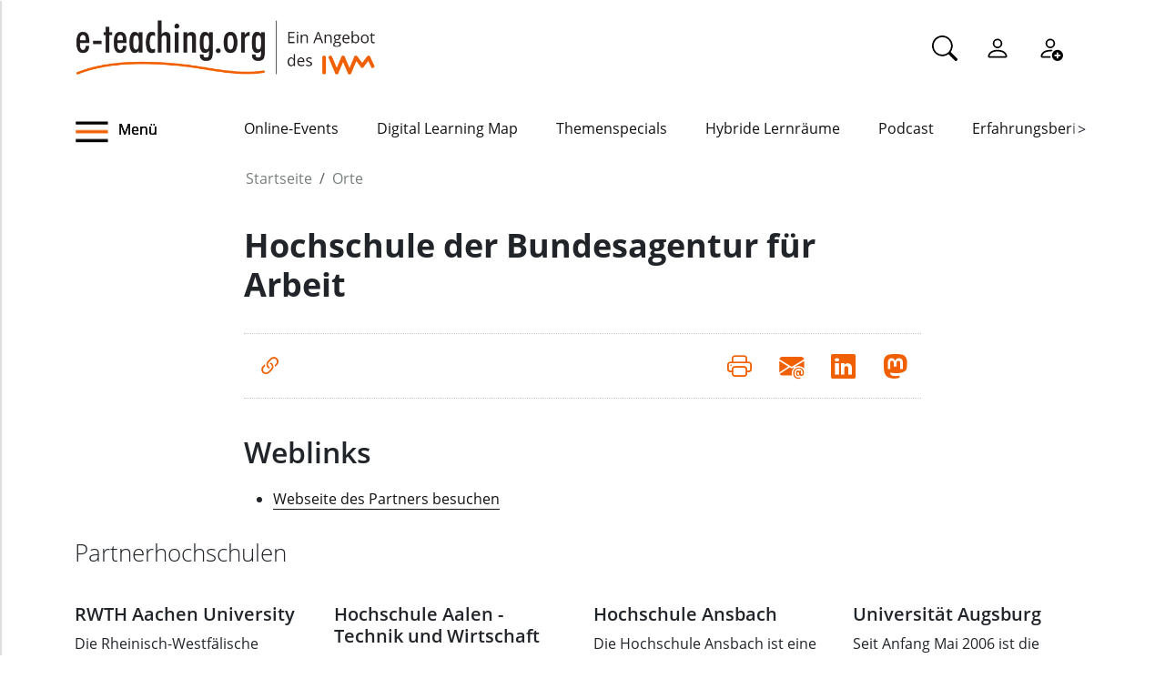

--- FILE ---
content_type: text/css; charset=utf-8
request_url: https://www.e-teaching.org/++theme++eteachingtheme2/dist/main.css
body_size: 16601
content:
:root{--bs-gutter-x: 1.5rem;--bs-gutter-y: 0}@font-face{font-family:"OpenSansRegular";font-style:normal;font-weight:400;src:local("OpenSansRegular"),url(/++theme++eteachingtheme2/fonts/OpenSans-Regular.woff2) format("woff2")}@font-face{font-family:"OpenSansLight";font-style:normal;font-weight:300;src:local("OpenSansLight"),url(/++theme++eteachingtheme2/fonts/OpenSans-Light.woff2) format("woff2")}@font-face{font-family:"OpenSansBold";font-style:normal;src:local("OpenSansBold"),url(/++theme++eteachingtheme2/fonts/OpenSans-Bold.woff2) format("woff2")}@font-face{font-family:"OpenSansSemiBold";font-style:normal;src:local("OpenSansSemiBold"),url(/++theme++eteachingtheme2/fonts/OpenSans-Semibold.woff2) format("woff2")}@font-face{font-family:"OpenSansRegular";font-style:normal;font-weight:400;src:local("OpenSansRegular"),url(/++theme++eteachingtheme2/fonts/OpenSans-Regular.woff2) format("woff2")}@font-face{font-family:"OpenSansLight";font-style:normal;font-weight:300;src:local("OpenSansLight"),url(/++theme++eteachingtheme2/fonts/OpenSans-Light.woff2) format("woff2")}@font-face{font-family:"OpenSansBold";font-style:normal;src:local("OpenSansBold"),url(/++theme++eteachingtheme2/fonts/OpenSans-Bold.woff2) format("woff2")}@font-face{font-family:"OpenSansSemiBold";font-style:normal;src:local("OpenSansSemiBold"),url(/++theme++eteachingtheme2/fonts/OpenSans-Semibold.woff2) format("woff2")}html,body{font-family:"OpenSansRegular",sans-serif;font-size:1rem;font-weight:normal}html p,html button,html span:not(.glyphicon),html div,html label,html input,html form,body p,body button,body span:not(.glyphicon),body div,body label,body input,body form{font-family:"OpenSansRegular",sans-serif;font-size:1rem}@media screen and (max-width: 500px){html p,html button,html span:not(.glyphicon),html div,html label,html input,html form,body p,body button,body span:not(.glyphicon),body div,body label,body input,body form{font-size:1rem !important}}body.portaltype-eteaching-policy-frontpage #main-container h1,body.portaltype-smd-policy-frontpage #main-container h1,body.template-overview_smd_information_portal #main-container h1,body.portaltype-smd-policy-focustopic #main-container h1,body.portaltype-eteaching-policy-special #main-container h1{font-family:"OpenSansBold",sans-serif;font-size:2.25rem}@media screen and (max-width: 991px){body.portaltype-eteaching-policy-frontpage #main-container h1,body.portaltype-smd-policy-frontpage #main-container h1,body.template-overview_smd_information_portal #main-container h1,body.portaltype-smd-policy-focustopic #main-container h1,body.portaltype-eteaching-policy-special #main-container h1{font-size:1.75rem}}body.portaltype-eteaching-policy-frontpage #main-container h1.sectionTitle,body.portaltype-smd-policy-frontpage #main-container h1.sectionTitle,body.template-overview_smd_information_portal #main-container h1.sectionTitle,body.portaltype-smd-policy-focustopic #main-container h1.sectionTitle,body.portaltype-eteaching-policy-special #main-container h1.sectionTitle{font-size:1.625rem;font-family:"OpenSansLight",sans-serif;margin-bottom:2rem}body.portaltype-eteaching-policy-frontpage #main-container h1.sectionTitleSmd,body.portaltype-smd-policy-frontpage #main-container h1.sectionTitleSmd,body.template-overview_smd_information_portal #main-container h1.sectionTitleSmd,body.portaltype-smd-policy-focustopic #main-container h1.sectionTitleSmd,body.portaltype-eteaching-policy-special #main-container h1.sectionTitleSmd{font-size:1.75rem;font-family:"OpenSansBold",sans-serif}body.portaltype-eteaching-policy-frontpage #main-container h2,body.portaltype-smd-policy-frontpage #main-container h2,body.template-overview_smd_information_portal #main-container h2,body.portaltype-smd-policy-focustopic #main-container h2,body.portaltype-eteaching-policy-special #main-container h2{font-family:"OpenSansSemiBold",sans-serif;font-size:1.375rem;border-bottom:none}body.portaltype-eteaching-policy-frontpage #main-container h2 a,body.portaltype-smd-policy-frontpage #main-container h2 a,body.template-overview_smd_information_portal #main-container h2 a,body.portaltype-smd-policy-focustopic #main-container h2 a,body.portaltype-eteaching-policy-special #main-container h2 a{border-bottom:none !important}body.portaltype-eteaching-policy-frontpage #main-container h2 a:hover,body.portaltype-smd-policy-frontpage #main-container h2 a:hover,body.template-overview_smd_information_portal #main-container h2 a:hover,body.portaltype-smd-policy-focustopic #main-container h2 a:hover,body.portaltype-eteaching-policy-special #main-container h2 a:hover{color:#434f4f !important}@media screen and (max-width: 991px){body.portaltype-eteaching-policy-frontpage #main-container h2,body.portaltype-smd-policy-frontpage #main-container h2,body.template-overview_smd_information_portal #main-container h2,body.portaltype-smd-policy-focustopic #main-container h2,body.portaltype-eteaching-policy-special #main-container h2{font-size:1.5rem}}body.portaltype-eteaching-policy-frontpage #main-container h3,body.portaltype-smd-policy-frontpage #main-container h3,body.template-overview_smd_information_portal #main-container h3,body.portaltype-smd-policy-focustopic #main-container h3,body.portaltype-eteaching-policy-special #main-container h3{font-size:1.625rem;font-family:"OpenSansLight",sans-serif}@media screen and (max-width: 991px){body.portaltype-eteaching-policy-frontpage #main-container h3,body.portaltype-smd-policy-frontpage #main-container h3,body.template-overview_smd_information_portal #main-container h3,body.portaltype-smd-policy-focustopic #main-container h3,body.portaltype-eteaching-policy-special #main-container h3{font-size:1.375rem}}body.portaltype-eteaching-policy-frontpage #main-container h4,body.portaltype-smd-policy-frontpage #main-container h4,body.template-overview_smd_information_portal #main-container h4,body.portaltype-smd-policy-focustopic #main-container h4,body.portaltype-eteaching-policy-special #main-container h4{font-family:"OpenSansSemiBold",sans-serif;font-size:1.625rem;color:#000}body.portaltype-eteaching-policy-frontpage #main-container h4 a,body.portaltype-smd-policy-frontpage #main-container h4 a,body.template-overview_smd_information_portal #main-container h4 a,body.portaltype-smd-policy-focustopic #main-container h4 a,body.portaltype-eteaching-policy-special #main-container h4 a{border-bottom:none !important}body.portaltype-eteaching-policy-frontpage #main-container h4 a:hover,body.portaltype-smd-policy-frontpage #main-container h4 a:hover,body.template-overview_smd_information_portal #main-container h4 a:hover,body.portaltype-smd-policy-focustopic #main-container h4 a:hover,body.portaltype-eteaching-policy-special #main-container h4 a:hover{color:#434f4f !important}#main-container h1.documentFirstHeading{font-size:2.25rem}#main-container h1.sectionTitle{font-size:1.625rem;font-family:"OpenSansLight",sans-serif;margin-bottom:2rem}.content h1{font-family:"OpenSansBold",sans-serif;font-size:28px}@media screen and (max-width: 991px){.content h1{font-size:1.75rem !important}}.content h1 a{border-bottom:none !important;text-decoration:none !important}.content h1 a{color:#111213}.content h1 a:hover{color:#434f4f !important}.content h2{font-family:"OpenSansSemiBold",sans-serif;font-size:26px}@media screen and (max-width: 991px){.content h2{font-size:1.2rem !important}}.content h2 a{border-bottom:none !important}.content h2 a:hover{color:#434f4f !important}.content h3{font-size:24px;font-family:"OpenSansSemiBold",sans-serif}@media screen and (max-width: 991px){.content h3{font-size:1.375rem !important}}.content h3 a{border-bottom:none !important;text-decoration:none !important}.content h3 a{color:#111213}.content h3 a:hover{color:#434f4f !important}.content h4{font-size:20px;font-family:"OpenSansSemiBold",sans-serif;color:#212529}@media screen and (max-width: 991px){.content h4{font-size:1.1rem !important}}.content h4 a{border-bottom:none !important}.content h4 a{text-decoration:none;color:#212529}.content h4 a:hover{color:#434f4f !important}.content h5{font-size:18px;font-family:"OpenSansBold",sans-serif;color:#212529}@media screen and (max-width: 991px){.content h5{font-size:1.375rem !important}}.content h6{font-size:16px;font-family:"OpenSansBold",sans-serif;color:#212529}@media screen and (max-width: 991px){.content h6{font-size:1.375rem !important}}body:not(.portaltype-eteaching-policy-frontpage):not(.portaltype-eteaching-policy-special):not(.portaltype-smd-policy-frontpage):not(.template-overview_smd_information_portal):not(.portaltype-smd-policy-focustopic):not(.portaltype-eteaching-policy-overview) #content-core h1{font-family:"OpenSansSemiBold",sans-serif;font-size:32px;margin-top:40px;margin-bottom:20px}@media screen and (max-width: 991px){body:not(.portaltype-eteaching-policy-frontpage):not(.portaltype-eteaching-policy-special):not(.portaltype-smd-policy-frontpage):not(.template-overview_smd_information_portal):not(.portaltype-smd-policy-focustopic):not(.portaltype-eteaching-policy-overview) #content-core h1{font-size:32px !important}}body:not(.portaltype-eteaching-policy-frontpage):not(.portaltype-eteaching-policy-special):not(.portaltype-smd-policy-frontpage):not(.template-overview_smd_information_portal):not(.portaltype-smd-policy-focustopic):not(.portaltype-eteaching-policy-overview) #content-core h1 a{border-bottom:none !important;text-decoration:none !important}body:not(.portaltype-eteaching-policy-frontpage):not(.portaltype-eteaching-policy-special):not(.portaltype-smd-policy-frontpage):not(.template-overview_smd_information_portal):not(.portaltype-smd-policy-focustopic):not(.portaltype-eteaching-policy-overview) #content-core h1 a{color:#111213}body:not(.portaltype-eteaching-policy-frontpage):not(.portaltype-eteaching-policy-special):not(.portaltype-smd-policy-frontpage):not(.template-overview_smd_information_portal):not(.portaltype-smd-policy-focustopic):not(.portaltype-eteaching-policy-overview) #content-core h1 a:hover{color:#434f4f !important}body:not(.portaltype-eteaching-policy-frontpage):not(.portaltype-eteaching-policy-special):not(.portaltype-smd-policy-frontpage):not(.template-overview_smd_information_portal):not(.portaltype-smd-policy-focustopic):not(.portaltype-eteaching-policy-overview) #content-core h2{font-family:"OpenSansSemiBold",sans-serif;font-size:26px;margin-top:32px;margin-bottom:16px}@media screen and (max-width: 991px){body:not(.portaltype-eteaching-policy-frontpage):not(.portaltype-eteaching-policy-special):not(.portaltype-smd-policy-frontpage):not(.template-overview_smd_information_portal):not(.portaltype-smd-policy-focustopic):not(.portaltype-eteaching-policy-overview) #content-core h2{font-size:26px !important}}body:not(.portaltype-eteaching-policy-frontpage):not(.portaltype-eteaching-policy-special):not(.portaltype-smd-policy-frontpage):not(.template-overview_smd_information_portal):not(.portaltype-smd-policy-focustopic):not(.portaltype-eteaching-policy-overview) #content-core h2 a{border-bottom:none !important}body:not(.portaltype-eteaching-policy-frontpage):not(.portaltype-eteaching-policy-special):not(.portaltype-smd-policy-frontpage):not(.template-overview_smd_information_portal):not(.portaltype-smd-policy-focustopic):not(.portaltype-eteaching-policy-overview) #content-core h2 a:hover{color:#434f4f !important}body:not(.portaltype-eteaching-policy-frontpage):not(.portaltype-eteaching-policy-special):not(.portaltype-smd-policy-frontpage):not(.template-overview_smd_information_portal):not(.portaltype-smd-policy-focustopic):not(.portaltype-eteaching-policy-overview) #content-core h3{font-size:20px;font-family:"OpenSansSemiBold",sans-serif;margin-top:25px;margin-bottom:12px}@media screen and (max-width: 991px){body:not(.portaltype-eteaching-policy-frontpage):not(.portaltype-eteaching-policy-special):not(.portaltype-smd-policy-frontpage):not(.template-overview_smd_information_portal):not(.portaltype-smd-policy-focustopic):not(.portaltype-eteaching-policy-overview) #content-core h3{font-size:20px !important}}body:not(.portaltype-eteaching-policy-frontpage):not(.portaltype-eteaching-policy-special):not(.portaltype-smd-policy-frontpage):not(.template-overview_smd_information_portal):not(.portaltype-smd-policy-focustopic):not(.portaltype-eteaching-policy-overview) #content-core h3 a{border-bottom:none !important;text-decoration:none !important}body:not(.portaltype-eteaching-policy-frontpage):not(.portaltype-eteaching-policy-special):not(.portaltype-smd-policy-frontpage):not(.template-overview_smd_information_portal):not(.portaltype-smd-policy-focustopic):not(.portaltype-eteaching-policy-overview) #content-core h3 a{color:#111213}body:not(.portaltype-eteaching-policy-frontpage):not(.portaltype-eteaching-policy-special):not(.portaltype-smd-policy-frontpage):not(.template-overview_smd_information_portal):not(.portaltype-smd-policy-focustopic):not(.portaltype-eteaching-policy-overview) #content-core h3 a:hover{color:#434f4f !important}body:not(.portaltype-eteaching-policy-frontpage):not(.portaltype-eteaching-policy-special):not(.portaltype-smd-policy-frontpage):not(.template-overview_smd_information_portal):not(.portaltype-smd-policy-focustopic):not(.portaltype-eteaching-policy-overview) #content-core h4{font-size:16px;font-family:"OpenSansSemiBold",sans-serif;margin-top:20px;margin-bottom:10px}@media screen and (max-width: 991px){body:not(.portaltype-eteaching-policy-frontpage):not(.portaltype-eteaching-policy-special):not(.portaltype-smd-policy-frontpage):not(.template-overview_smd_information_portal):not(.portaltype-smd-policy-focustopic):not(.portaltype-eteaching-policy-overview) #content-core h4{font-size:16px !important}}body:not(.portaltype-eteaching-policy-frontpage):not(.portaltype-eteaching-policy-special):not(.portaltype-smd-policy-frontpage):not(.template-overview_smd_information_portal):not(.portaltype-smd-policy-focustopic):not(.portaltype-eteaching-policy-overview) #content-core h4 a{border-bottom:none !important}body:not(.portaltype-eteaching-policy-frontpage):not(.portaltype-eteaching-policy-special):not(.portaltype-smd-policy-frontpage):not(.template-overview_smd_information_portal):not(.portaltype-smd-policy-focustopic):not(.portaltype-eteaching-policy-overview) #content-core h4 a{text-decoration:none;color:#212529}body:not(.portaltype-eteaching-policy-frontpage):not(.portaltype-eteaching-policy-special):not(.portaltype-smd-policy-frontpage):not(.template-overview_smd_information_portal):not(.portaltype-smd-policy-focustopic):not(.portaltype-eteaching-policy-overview) #content-core h4 a:hover{color:#434f4f !important}#main-container span:not(.glyphicon),#main-container p,#main-container div{font-size:1rem;font-family:"OpenSansRegular",sans-serif}#main-container p.lead{font-family:"OpenSansRegular",sans-serif;font-size:1.25rem}.portlet-title,body.site-eteaching:not(.portaltype-eteaching-policy-frontpage) aside#portal-column-two div.portletWrapper div.card.portlet div.card-header a{color:#111213 !important;text-decoration:none !important}.portlet-title,body.site-eteaching:not(.portaltype-eteaching-policy-frontpage) aside#portal-column-two div.portletWrapper div.card.portlet div.card-header a{font-size:1.625rem;font-family:"OpenSansLight",sans-serif}.portlet-element,body.site-eteaching:not(.portaltype-eteaching-policy-frontpage) aside#portal-column-two div.portletWrapper div.card.portlet div.card-body ul li a{color:#111213 !important;text-decoration:none !important}.portlet-element,body.site-eteaching:not(.portaltype-eteaching-policy-frontpage) aside#portal-column-two div.portletWrapper div.card.portlet div.card-body ul li a{font-family:"OpenSansSemiBold",sans-serif;font-size:1.625rem}#main-container #content #content-core a:not(.btn):not(.page-link):not(.badge):not(.nav-link):not(.primary-button):not(.smd-primary-button){color:#111213;text-decoration:none;border-bottom:1px solid}#main-container #content #content-core a:not(.btn):not(.page-link):not(.badge):not(.nav-link):not(.primary-button):not(.smd-primary-button):hover{color:#f05f00}#main-container #content table a:not(.btn):not(.page-link):not(.badge){font-family:"OpenSansSemiBold",sans-serif;color:#111213;border-bottom:none}body.portaltype-badgeassertion .bg-secondary,body.portaltype-openbadge .bg-secondary{background-color:#434f4f}body.portaltype-badgeassertion .bg-secondary a,body.portaltype-openbadge .bg-secondary a{color:#fff !important}body.portaltype-badgeassertion .bg-secondary a,body.portaltype-openbadge .bg-secondary a{font-family:"OpenSans",sans-serif;text-decoration:none;border-bottom:1px solid}body.portaltype-badgeassertion .bg-secondary a:hover,body.portaltype-openbadge .bg-secondary a:hover{color:#fff !important}#parent-fieldname-text *+h1{margin-top:3rem}main#main-container a.portels-button{color:#fff !important;border-bottom:none !important}main#main-container a.portels-button{background-color:#111213;border-radius:40px;text-decoration:none;padding:8px 20px;border:none;position:relative;font-family:"OpenSansSemiBold",sans-serif;display:block;width:300px;margin:20px 0}main#main-container a.portels-button i{position:absolute;right:8px;top:4px;background-color:#434f4f;border-radius:50%;width:30px;height:30px;font-size:20px}main#main-container a.portels-button i::before{position:relative;top:5px;left:10px}main#main-container a.portels-button:hover{background-color:#434f4f;border-color:#434f4f}main#main-container a.portels-button:hover i{background-color:#000;border-color:#434f4f}main#main-container a.primary-button,main#main-container body.template-register.site-eteaching article>.login-wrapper div.card a.btn-primary,body.template-register.site-eteaching article>.login-wrapper div.card main#main-container a.btn-primary,main#main-container body.template-login.site-eteaching article>.login-wrapper div.card a.btn-primary,body.template-login.site-eteaching article>.login-wrapper div.card main#main-container a.btn-primary{color:#fff;background-color:#f05f00;border-radius:40px;text-decoration:none;padding:8px 20px;position:relative;display:block;font-family:"OpenSansSemiBold",sans-serif;width:300px}main#main-container a.primary-button i,main#main-container body.template-register.site-eteaching article>.login-wrapper div.card a.btn-primary i,body.template-register.site-eteaching article>.login-wrapper div.card main#main-container a.btn-primary i,main#main-container body.template-login.site-eteaching article>.login-wrapper div.card a.btn-primary i,body.template-login.site-eteaching article>.login-wrapper div.card main#main-container a.btn-primary i{position:absolute;right:8px;top:4px;background-color:#434f4f;border-radius:50%;width:30px;height:30px;font-size:20px}main#main-container a.primary-button i::before,main#main-container body.template-register.site-eteaching article>.login-wrapper div.card a.btn-primary i::before,body.template-register.site-eteaching article>.login-wrapper div.card main#main-container a.btn-primary i::before,main#main-container body.template-login.site-eteaching article>.login-wrapper div.card a.btn-primary i::before,body.template-login.site-eteaching article>.login-wrapper div.card main#main-container a.btn-primary i::before{position:relative;top:-2px;left:2px}main#main-container a.primary-button:hover,main#main-container body.template-register.site-eteaching article>.login-wrapper div.card a.btn-primary:hover,body.template-register.site-eteaching article>.login-wrapper div.card main#main-container a.btn-primary:hover,main#main-container body.template-login.site-eteaching article>.login-wrapper div.card a.btn-primary:hover,body.template-login.site-eteaching article>.login-wrapper div.card main#main-container a.btn-primary:hover{background-color:#434f4f;border-color:#434f4f}main#main-container a.primary-button:hover i,main#main-container body.template-register.site-eteaching article>.login-wrapper div.card a.btn-primary:hover i,body.template-register.site-eteaching article>.login-wrapper div.card main#main-container a.btn-primary:hover i,main#main-container body.template-login.site-eteaching article>.login-wrapper div.card a.btn-primary:hover i,body.template-login.site-eteaching article>.login-wrapper div.card main#main-container a.btn-primary:hover i{background-color:#f05f00;border-color:#434f4f}main#main-container a.smd-primary-button{color:#fff;background-color:#f05f00;border-radius:0;text-decoration:none;padding:8px 20px;position:relative;display:table;font-family:"OpenSansSemiBold",sans-serif;width:auto}main#main-container a.smd-primary-button:hover{background-color:#d34b00}body.portaltype-eteaching-policy-frontpage main#main-container .portlet-button,body.portaltype-eteaching-policy-frontpage main#main-container aside#portal-column-two .portlet .card-footer a,body.portaltype-eteaching-policy-frontpage aside#portal-column-two .portlet .card-footer main#main-container a,body.site-eteaching:not(.portaltype-eteaching-policy-frontpage) aside#portal-column-two div.portletWrapper div.card.portlet div.card-footer body.portaltype-eteaching-policy-frontpage main#main-container a,body.portaltype-eteaching-policy-special main#main-container .portlet-button,body.portaltype-eteaching-policy-special main#main-container aside#portal-column-two .portlet .card-footer a,body.portaltype-eteaching-policy-special aside#portal-column-two .portlet .card-footer main#main-container a,body.site-eteaching:not(.portaltype-eteaching-policy-frontpage) aside#portal-column-two div.portletWrapper div.card.portlet div.card-footer body.portaltype-eteaching-policy-special main#main-container a{color:#fff;background-color:#111213;border-radius:40px;text-decoration:none;padding:8px 20px;position:relative;font-family:"OpenSansSemiBold",sans-serif;display:block;width:300px;margin:20px 0}body.portaltype-eteaching-policy-frontpage main#main-container .portlet-button i,body.portaltype-eteaching-policy-frontpage main#main-container aside#portal-column-two .portlet .card-footer a i,body.portaltype-eteaching-policy-frontpage aside#portal-column-two .portlet .card-footer main#main-container a i,body.site-eteaching:not(.portaltype-eteaching-policy-frontpage) aside#portal-column-two div.portletWrapper div.card.portlet div.card-footer body.portaltype-eteaching-policy-frontpage main#main-container a i,body.portaltype-eteaching-policy-special main#main-container .portlet-button i,body.portaltype-eteaching-policy-special main#main-container aside#portal-column-two .portlet .card-footer a i,body.portaltype-eteaching-policy-special aside#portal-column-two .portlet .card-footer main#main-container a i,body.site-eteaching:not(.portaltype-eteaching-policy-frontpage) aside#portal-column-two div.portletWrapper div.card.portlet div.card-footer body.portaltype-eteaching-policy-special main#main-container a i{position:absolute;right:8px;top:4px;background-color:#56b7e0;border-radius:50%;width:30px;height:30px;font-size:20px}body.portaltype-eteaching-policy-frontpage main#main-container .portlet-button i::before,body.portaltype-eteaching-policy-frontpage main#main-container aside#portal-column-two .portlet .card-footer a i::before,body.portaltype-eteaching-policy-frontpage aside#portal-column-two .portlet .card-footer main#main-container a i::before,body.site-eteaching:not(.portaltype-eteaching-policy-frontpage) aside#portal-column-two div.portletWrapper div.card.portlet div.card-footer body.portaltype-eteaching-policy-frontpage main#main-container a i::before,body.portaltype-eteaching-policy-special main#main-container .portlet-button i::before,body.portaltype-eteaching-policy-special main#main-container aside#portal-column-two .portlet .card-footer a i::before,body.portaltype-eteaching-policy-special aside#portal-column-two .portlet .card-footer main#main-container a i::before,body.site-eteaching:not(.portaltype-eteaching-policy-frontpage) aside#portal-column-two div.portletWrapper div.card.portlet div.card-footer body.portaltype-eteaching-policy-special main#main-container a i::before{position:relative;top:5px;left:10px}body.portaltype-eteaching-policy-frontpage main#main-container .portlet-button:hover,body.portaltype-eteaching-policy-frontpage main#main-container aside#portal-column-two .portlet .card-footer a:hover,body.portaltype-eteaching-policy-frontpage aside#portal-column-two .portlet .card-footer main#main-container a:hover,body.site-eteaching:not(.portaltype-eteaching-policy-frontpage) aside#portal-column-two div.portletWrapper div.card.portlet div.card-footer body.portaltype-eteaching-policy-frontpage main#main-container a:hover,body.portaltype-eteaching-policy-special main#main-container .portlet-button:hover,body.portaltype-eteaching-policy-special main#main-container aside#portal-column-two .portlet .card-footer a:hover,body.portaltype-eteaching-policy-special aside#portal-column-two .portlet .card-footer main#main-container a:hover,body.site-eteaching:not(.portaltype-eteaching-policy-frontpage) aside#portal-column-two div.portletWrapper div.card.portlet div.card-footer body.portaltype-eteaching-policy-special main#main-container a:hover{background-color:#56b7e0}body.portaltype-eteaching-policy-frontpage main#main-container .portlet-button:hover i,body.portaltype-eteaching-policy-frontpage main#main-container aside#portal-column-two .portlet .card-footer a:hover i,body.portaltype-eteaching-policy-frontpage aside#portal-column-two .portlet .card-footer main#main-container a:hover i,body.site-eteaching:not(.portaltype-eteaching-policy-frontpage) aside#portal-column-two div.portletWrapper div.card.portlet div.card-footer body.portaltype-eteaching-policy-frontpage main#main-container a:hover i,body.portaltype-eteaching-policy-special main#main-container .portlet-button:hover i,body.portaltype-eteaching-policy-special main#main-container aside#portal-column-two .portlet .card-footer a:hover i,body.portaltype-eteaching-policy-special aside#portal-column-two .portlet .card-footer main#main-container a:hover i,body.site-eteaching:not(.portaltype-eteaching-policy-frontpage) aside#portal-column-two div.portletWrapper div.card.portlet div.card-footer body.portaltype-eteaching-policy-special main#main-container a:hover i{background-color:#111213}.primary-button,body.template-register.site-eteaching article>.login-wrapper div.card .btn-primary,body.template-login.site-eteaching article>.login-wrapper div.card .btn-primary{color:#fff;background-color:#f05f00;border-radius:40px;text-decoration:none;border:1px solid #f05f00;padding:8px 20px;min-width:300px;text-align:left;position:relative;display:block;font-family:"OpenSansSemiBold",sans-serif}.primary-button i,body.template-register.site-eteaching article>.login-wrapper div.card .btn-primary i,body.template-login.site-eteaching article>.login-wrapper div.card .btn-primary i{position:absolute;right:5px;top:5px;background-color:#7f0248;border-radius:50%;padding:8px}.primary-button:hover,body.template-register.site-eteaching article>.login-wrapper div.card .btn-primary:hover,body.template-login.site-eteaching article>.login-wrapper div.card .btn-primary:hover{background-color:#7f0248}.primary-button:hover i,body.template-register.site-eteaching article>.login-wrapper div.card .btn-primary:hover i,body.template-login.site-eteaching article>.login-wrapper div.card .btn-primary:hover i{background-color:#f05f00}.button-spacing-top{margin-top:40px}.btn-iwm-gray{background-color:#434f4f !important}.btn-iwm-gray:hover{background-color:#434f4f !important}div#searchbox input.ais-SearchBox-input.form-control.form-control-sm.border.border-light.text-dark{border:1px solid #888}body.site-eteaching.template-eteaching-search article#content>.container{padding:1rem 0}body.site-eteaching.template-eteaching-search article#content div.refinement-label{margin-bottom:15px}body.site-eteaching.template-eteaching-search article#content a.hit-link{font-family:"OpenSansSemiBold",sans-serif;padding-bottom:5px;color:#111213;text-decoration:none;border-bottom:3px solid #f05f00;display:block;margin-bottom:10px}body.site-eteaching.template-eteaching-search article#content input.ais-SearchBox-input.form-control.form-control-sm.border.border-light.text-dark.ais-SearchBox-input{border-radius:0;border:1px solid #111213}body.site-eteaching.template-eteaching-search article#content input.ais-SearchBox-input.form-control.form-control-sm.border.border-light.text-dark.ais-SearchBox-input::-moz-placeholder{color:#111213}body.site-eteaching.template-eteaching-search article#content input.ais-SearchBox-input.form-control.form-control-sm.border.border-light.text-dark.ais-SearchBox-input:-ms-input-placeholder{color:#111213}body.site-eteaching.template-eteaching-search article#content input.ais-SearchBox-input.form-control.form-control-sm.border.border-light.text-dark.ais-SearchBox-input::placeholder{color:#111213}body.site-eteaching.template-eteaching-search article#content div.hit-meta{font-family:"OpenSansSemiBold",sans-serif;color:#111213;margin-bottom:10px;margin-top:10px}body.site-eteaching.template-eteaching-search article#content div.hit-meta span{font-family:"OpenSansSemiBold",sans-serif}body.site-eteaching.template-eteaching-search article#content div.hit-meta span.hit-modified{color:#f05f00}body.site-eteaching.template-eteaching-search article#content div.hit-meta div.hit-path{margin-top:10px}body.site-eteaching.template-eteaching-search mark.ais-Highlight-highlighted,body.site-eteaching.template-eteaching-search mark.ais-Snippet-highlighted{background-color:#f05f00;color:#fff}body.site-eteaching.template-eteaching-search section#portal-column-content{width:100%}body.site-eteaching.template-eteaching-search .ais-RefinementList-list{padding-left:0}@media screen and (max-width: 500px){body.site-eteaching.template-eteaching-search .search-panel{flex-direction:column;gap:15px}}@media screen and (max-width: 500px){body.site-eteaching.template-eteaching-search #search-control{flex-direction:column;gap:15px}}body.template-login.site-eteaching article>.login-wrapper{justify-content:left;width:100%;display:block}body.template-login.site-eteaching article>.login-wrapper div.card{max-width:none}body.template-register.site-eteaching article>.login-wrapper{justify-content:left;width:100%;display:block}body.template-register.site-eteaching article>.login-wrapper div.card{max-width:none}body.col-content section#portal-column-content{width:66%}@media screen and (max-width: 991px){body.col-content section#portal-column-content{width:100%}}body.site-eteaching.template-listing_blog_entry section#portal-column-content,body.site-eteaching.section-news section#portal-column-content{width:66%}@media screen and (max-width: 991px){body.site-eteaching.template-listing_blog_entry section#portal-column-content,body.site-eteaching.section-news section#portal-column-content{width:100%}}body.site-eteaching.template-listing_blog_entry section#portal-column-content div.entries+nav,body.site-eteaching.section-news section#portal-column-content div.entries+nav{justify-content:flex-start}.listing-title{margin-bottom:50px}@media screen and (max-width: 500px){.listing-title{margin-bottom:25px}}@media screen and (max-width: 500px){.listing-entries{margin-top:10px}}.listing-entries article .article-image a{justify-content:center}@media screen and (max-width: 991px){.listing-entries article .article-image a{justify-content:flex-start}}#main-container h2.card-heading{font-size:1.625rem}#main-container h2.card-heading>a{color:#111213;text-decoration:none}#main-container h2.card-heading>a:hover{color:#111213;text-decoration:none}#main-container h2.card-heading-mobile{font-size:1.625rem}#main-container h2.card-heading-mobile>a{color:#111213;text-decoration:none}#main-container h2.card-heading-mobile>a:hover{color:#111213;text-decoration:none}.card-description{font-size:1rem}#filter-btn{color:#f05f00;font-size:1rem;cursor:pointer;font-family:"OpenSans",sans-serif}#filter-btn svg{margin-top:-3px}#site-actions{color:#f05f00;font-size:1.5rem;cursor:pointer;font-family:"OpenSans",sans-serif}#site-actions svg{margin-top:-3px}.filter-icon{margin-top:-5px}.filter-title{height:3em;font-weight:bold;cursor:pointer}@media screen and (max-width: 900px){.filter-title{height:1.5em}}.filter-close-btn h6{cursor:pointer}.filter-close-btn svg{margin-top:1px;margin-right:5px;cursor:pointer}.filter-function{margin-top:50px;bottom:25%;right:33%}@media screen and (max-width: 500px){.filter-function{position:static;margin-bottom:50px;margin-top:20px;width:100%}}@media screen and (max-width: 1200px){.filter-function{margin-top:30px}}.filter-function button{background:#f05f00 0% 0% no-repeat padding-box;border:0px;opacity:1;border-radius:40px;padding:8px 20px;color:#fff;font-weight:800;position:relative;width:100%;margin:auto}@media screen and (max-width: 500px){.filter-function button{width:100%}}.filter-function button .search-btn-mobile{position:absolute;top:5px;right:2%;background-color:#fff;border-radius:20px}.filter-function button:hover{background-color:#434f4f;border-color:#434f4f}.filter-function button:hover i{background-color:#f05f00;border-color:#434f4f}.filter-close-icon{margin-top:-9px;cursor:pointer}.search-field{border-radius:10px;-moz-border-radius:20px;-webkit-border-radius:20px;width:100%;height:2.5em;padding-left:15px}.search-field-mobile{border-radius:10px;-moz-border-radius:20px;-webkit-border-radius:20px;width:100%;height:2.5em}.search-container{position:relative;width:100%}.search-btn{position:absolute;top:13%;right:1%}@media screen and (max-width: 770px){.search-btn{right:3%}}.search-btn-mobile{position:absolute;top:13%;right:2%}.filter-introduction{height:2.4rem}.filter-section{z-index:10}.filter-result{background-color:#e9e9e9;box-shadow:0 0 0 100vmax #e9e9e9;-webkit-clip-path:inset(0 -100vmax);clip-path:inset(0 -100vmax);padding:25px 0;position:relative}#accordion-button{background-color:#e9e9e9;font-weight:800}#accordion-button-border{border-bottom:1px solid #111213;margin:8px;opacity:1}.accordion-body{background-color:#e9e9e9}#accordionExample{--bs-accordion-active-color: $primary;--bs-accordion-btn-focus-border-color: $gray;--bs-accordion-btn-focus-box-shadow: 0 0 0 0}.accordion-title{font-weight:700}#accordion-item-no-border{border:none}.filter-mobile-hide{display:none}.filter-mobile-show{display:block}.filter-desktop-hide{display:none}.Desktop-filter-container{margin:auto}@media screen and (max-width: 500px){.Desktop-filter-container{width:100%}}.filter-mobile-line-split{margin:auto;border:1px solid #000;width:97%;opacity:1}#listing-page-container{margin-left:-16px}@media screen and (max-width: 768px){#listing-page-container{margin-left:0}}.orange-checked{width:1em;height:1em;margin-top:.25em;vertical-align:top;background-color:#fff;background-repeat:no-repeat;background-position:center;background-size:contain;border:1px solid rgba(0,0,0,.25);-webkit-appearance:none;-moz-appearance:none;appearance:none;-webkit-print-color-adjust:exact;float:left;margin-left:-1.5em;border-radius:.25em}.orange-checked:checked{background-color:#f05f00;border-color:#f05f00;background-image:url("data:image/svg+xml,%3csvg xmlns='http://www.w3.org/2000/svg' viewBox='0 0 20 20'%3e%3cpath fill='none' stroke='%23fff' stroke-linecap='round' stroke-linejoin='round' stroke-width='3' d='m6 10 3 3 6-6'/%3e%3c/svg%3e")}.dynamic-button{background-color:#f05f00;color:#fff;border-radius:25px;margin:10px 6px;padding:8px 36px;border:none;position:relative}.dynamic-button i{border-radius:50%;padding:5px;background-color:#fff;color:#707070;position:absolute;right:5px;top:6px}body.template-listing-page.site-eteaching section#portal-column-content{width:66%;margin-left:16.66666667%;margin-right:16.66666667%}@media screen and (max-width: 991px){body.template-listing-page.site-eteaching section#portal-column-content{margin-left:0%;margin-right:0%}}body.template-listing-page.site-eteaching section#portal-column-content div.mapListe{margin-bottom:30px}.mobile-listing-image{height:50%}.list-group-item:hover{color:#3b5e81}.listing-entries h2{font-family:"OpenSansSemiBold",sans-serif}.listing-entries .supporting-information{font-family:"OpenSansSemiBold",sans-serif !important}.image-listing{height:220px}@media screen and (min-width: 770px){.image-listing{height:150px !important}}@media screen and (min-width: 996px){.image-listing{height:200px !important}}.journal-image{height:190px}@media screen and (min-width: 996px){.journal-image{height:170px !important}}@media screen and (max-width: 768px){.listing-image{height:200px !important}.listing-image{width:200px;-o-object-fit:contain;object-fit:contain}}.row{--bs-gutter-x: 1.5rem;--bs-gutter-y: 0;display:-webkit-box;display:-ms-flexbox;display:flex;flex-wrap:wrap;margin-top:calc(-1*0);margin-top:calc(-1*var(--bs-gutter-y));margin-right:calc(-0.5*1.5rem);margin-right:calc(-0.5*var(--bs-gutter-x));margin-left:calc(-0.5*1.5rem);margin-left:calc(-0.5*var(--bs-gutter-x))}.row>*{flex-shrink:0;width:100%;max-width:100%;padding-right:calc(1.5rem*.5);padding-right:calc(var(--bs-gutter-x)*.5);padding-left:calc(1.5rem*.5);padding-left:calc(var(--bs-gutter-x)*.5);margin-top:0;margin-top:var(--bs-gutter-y)}.col{flex:1 0 0%}.row-cols-auto>*{flex:0 0 auto;width:auto}.row-cols-1>*{flex:0 0 auto;width:100%}.row-cols-2>*{flex:0 0 auto;width:50%}.row-cols-3>*{flex:0 0 auto;width:33.3333333333%}.row-cols-4>*{flex:0 0 auto;width:25%}.row-cols-5>*{flex:0 0 auto;width:20%}.row-cols-6>*{flex:0 0 auto;width:16.6666666667%}.col-auto{flex:0 0 auto;width:auto}.col-1{flex:0 0 auto;width:8.33333333%}.col-2{flex:0 0 auto;width:16.66666667%}.col-3{flex:0 0 auto;width:25%}.col-4{flex:0 0 auto;width:33.33333333%}.col-5{flex:0 0 auto;width:41.66666667%}.col-6{flex:0 0 auto;width:50%}.col-7{flex:0 0 auto;width:58.33333333%}.col-8{flex:0 0 auto;width:66.66666667%}.col-9{flex:0 0 auto;width:75%}.col-10{flex:0 0 auto;width:83.33333333%}.col-11{flex:0 0 auto;width:91.66666667%}.col-12{flex:0 0 auto;width:100%}.offset-1{margin-left:8.33333333%}.offset-2{margin-left:16.66666667%}.offset-3{margin-left:25%}.offset-4{margin-left:33.33333333%}.offset-5{margin-left:41.66666667%}.offset-6{margin-left:50%}.offset-7{margin-left:58.33333333%}.offset-8{margin-left:66.66666667%}.offset-9{margin-left:75%}.offset-10{margin-left:83.33333333%}.offset-11{margin-left:91.66666667%}.g-0,.gx-0{--bs-gutter-x: 0}.g-0,.gy-0{--bs-gutter-y: 0}.g-1,.gx-1{--bs-gutter-x: 0.25rem}.g-1,.gy-1{--bs-gutter-y: 0.25rem}.g-2,.gx-2{--bs-gutter-x: 0.5rem}.g-2,.gy-2{--bs-gutter-y: 0.5rem}.g-3,.gx-3{--bs-gutter-x: 1rem}.g-3,.gy-3{--bs-gutter-y: 1rem}.g-4,.gx-4{--bs-gutter-x: 1.5rem}.g-4,.gy-4{--bs-gutter-y: 1.5rem}.g-5,.gx-5{--bs-gutter-x: 3rem}.g-5,.gy-5{--bs-gutter-y: 3rem}@media(min-width: 576px){.col-sm{flex:1 0 0%}.row-cols-sm-auto>*{flex:0 0 auto;width:auto}.row-cols-sm-1>*{flex:0 0 auto;width:100%}.row-cols-sm-2>*{flex:0 0 auto;width:50%}.row-cols-sm-3>*{flex:0 0 auto;width:33.3333333333%}.row-cols-sm-4>*{flex:0 0 auto;width:25%}.row-cols-sm-5>*{flex:0 0 auto;width:20%}.row-cols-sm-6>*{flex:0 0 auto;width:16.6666666667%}.col-sm-auto{flex:0 0 auto;width:auto}.col-sm-1{flex:0 0 auto;width:8.33333333%}.col-sm-2{flex:0 0 auto;width:16.66666667%}.col-sm-3{flex:0 0 auto;width:25%}.col-sm-4{flex:0 0 auto;width:33.33333333%}.col-sm-5{flex:0 0 auto;width:41.66666667%}.col-sm-6{flex:0 0 auto;width:50%}.col-sm-7{flex:0 0 auto;width:58.33333333%}.col-sm-8{flex:0 0 auto;width:66.66666667%}.col-sm-9{flex:0 0 auto;width:75%}.col-sm-10{flex:0 0 auto;width:83.33333333%}.col-sm-11{flex:0 0 auto;width:91.66666667%}.col-sm-12{flex:0 0 auto;width:100%}.offset-sm-0{margin-left:0}.offset-sm-1{margin-left:8.33333333%}.offset-sm-2{margin-left:16.66666667%}.offset-sm-3{margin-left:25%}.offset-sm-4{margin-left:33.33333333%}.offset-sm-5{margin-left:41.66666667%}.offset-sm-6{margin-left:50%}.offset-sm-7{margin-left:58.33333333%}.offset-sm-8{margin-left:66.66666667%}.offset-sm-9{margin-left:75%}.offset-sm-10{margin-left:83.33333333%}.offset-sm-11{margin-left:91.66666667%}.g-sm-0,.gx-sm-0{--bs-gutter-x: 0}.g-sm-0,.gy-sm-0{--bs-gutter-y: 0}.g-sm-1,.gx-sm-1{--bs-gutter-x: 0.25rem}.g-sm-1,.gy-sm-1{--bs-gutter-y: 0.25rem}.g-sm-2,.gx-sm-2{--bs-gutter-x: 0.5rem}.g-sm-2,.gy-sm-2{--bs-gutter-y: 0.5rem}.g-sm-3,.gx-sm-3{--bs-gutter-x: 1rem}.g-sm-3,.gy-sm-3{--bs-gutter-y: 1rem}.g-sm-4,.gx-sm-4{--bs-gutter-x: 1.5rem}.g-sm-4,.gy-sm-4{--bs-gutter-y: 1.5rem}.g-sm-5,.gx-sm-5{--bs-gutter-x: 3rem}.g-sm-5,.gy-sm-5{--bs-gutter-y: 3rem}}@media(min-width: 768px){.col-md{flex:1 0 0%}.row-cols-md-auto>*{flex:0 0 auto;width:auto}.row-cols-md-1>*{flex:0 0 auto;width:100%}.row-cols-md-2>*{flex:0 0 auto;width:50%}.row-cols-md-3>*{flex:0 0 auto;width:33.3333333333%}.row-cols-md-4>*{flex:0 0 auto;width:25%}.row-cols-md-5>*{flex:0 0 auto;width:20%}.row-cols-md-6>*{flex:0 0 auto;width:16.6666666667%}.col-md-auto{flex:0 0 auto;width:auto}.col-md-1{flex:0 0 auto;width:8.33333333%}.col-md-2{flex:0 0 auto;width:16.66666667%}.col-md-3{flex:0 0 auto;width:25%}.col-md-4{flex:0 0 auto;width:33.33333333%}.col-md-5{flex:0 0 auto;width:41.66666667%}.col-md-6{flex:0 0 auto;width:50%}.col-md-7{flex:0 0 auto;width:58.33333333%}.col-md-8,body:not(.portaltype-eteaching-policy-frontpage).template-document_view.site-eteaching section#portal-column-content{flex:0 0 auto;width:66.66666667%}.col-md-9{flex:0 0 auto;width:75%}.col-md-10{flex:0 0 auto;width:83.33333333%}.col-md-11{flex:0 0 auto;width:91.66666667%}.col-md-12{flex:0 0 auto;width:100%}.offset-md-0{margin-left:0}.offset-md-1{margin-left:8.33333333%}.offset-md-2,body:not(.portaltype-eteaching-policy-frontpage).template-document_view.site-eteaching section#portal-column-content{margin-left:16.66666667%}.offset-md-3{margin-left:25%}.offset-md-4{margin-left:33.33333333%}.offset-md-5{margin-left:41.66666667%}.offset-md-6{margin-left:50%}.offset-md-7{margin-left:58.33333333%}.offset-md-8{margin-left:66.66666667%}.offset-md-9{margin-left:75%}.offset-md-10{margin-left:83.33333333%}.offset-md-11{margin-left:91.66666667%}.g-md-0,.gx-md-0{--bs-gutter-x: 0}.g-md-0,.gy-md-0{--bs-gutter-y: 0}.g-md-1,.gx-md-1{--bs-gutter-x: 0.25rem}.g-md-1,.gy-md-1{--bs-gutter-y: 0.25rem}.g-md-2,.gx-md-2{--bs-gutter-x: 0.5rem}.g-md-2,.gy-md-2{--bs-gutter-y: 0.5rem}.g-md-3,.gx-md-3{--bs-gutter-x: 1rem}.g-md-3,.gy-md-3{--bs-gutter-y: 1rem}.g-md-4,.gx-md-4{--bs-gutter-x: 1.5rem}.g-md-4,.gy-md-4{--bs-gutter-y: 1.5rem}.g-md-5,.gx-md-5{--bs-gutter-x: 3rem}.g-md-5,.gy-md-5{--bs-gutter-y: 3rem}}@media(min-width: 992px){.col-lg{flex:1 0 0%}.row-cols-lg-auto>*{flex:0 0 auto;width:auto}.row-cols-lg-1>*{flex:0 0 auto;width:100%}.row-cols-lg-2>*{flex:0 0 auto;width:50%}.row-cols-lg-3>*{flex:0 0 auto;width:33.3333333333%}.row-cols-lg-4>*{flex:0 0 auto;width:25%}.row-cols-lg-5>*{flex:0 0 auto;width:20%}.row-cols-lg-6>*{flex:0 0 auto;width:16.6666666667%}.col-lg-auto{flex:0 0 auto;width:auto}.col-lg-1{flex:0 0 auto;width:8.33333333%}.col-lg-2{flex:0 0 auto;width:16.66666667%}.col-lg-3{flex:0 0 auto;width:25%}.col-lg-4{flex:0 0 auto;width:33.33333333%}.col-lg-5{flex:0 0 auto;width:41.66666667%}.col-lg-6{flex:0 0 auto;width:50%}.col-lg-7{flex:0 0 auto;width:58.33333333%}.col-lg-8{flex:0 0 auto;width:66.66666667%}.col-lg-9{flex:0 0 auto;width:75%}.col-lg-10{flex:0 0 auto;width:83.33333333%}.col-lg-11{flex:0 0 auto;width:91.66666667%}.col-lg-12{flex:0 0 auto;width:100%}.offset-lg-0{margin-left:0}.offset-lg-1{margin-left:8.33333333%}.offset-lg-2{margin-left:16.66666667%}.offset-lg-3{margin-left:25%}.offset-lg-4{margin-left:33.33333333%}.offset-lg-5{margin-left:41.66666667%}.offset-lg-6{margin-left:50%}.offset-lg-7{margin-left:58.33333333%}.offset-lg-8{margin-left:66.66666667%}.offset-lg-9{margin-left:75%}.offset-lg-10{margin-left:83.33333333%}.offset-lg-11{margin-left:91.66666667%}.g-lg-0,.gx-lg-0{--bs-gutter-x: 0}.g-lg-0,.gy-lg-0{--bs-gutter-y: 0}.g-lg-1,.gx-lg-1{--bs-gutter-x: 0.25rem}.g-lg-1,.gy-lg-1{--bs-gutter-y: 0.25rem}.g-lg-2,.gx-lg-2{--bs-gutter-x: 0.5rem}.g-lg-2,.gy-lg-2{--bs-gutter-y: 0.5rem}.g-lg-3,.gx-lg-3{--bs-gutter-x: 1rem}.g-lg-3,.gy-lg-3{--bs-gutter-y: 1rem}.g-lg-4,.gx-lg-4{--bs-gutter-x: 1.5rem}.g-lg-4,.gy-lg-4{--bs-gutter-y: 1.5rem}.g-lg-5,.gx-lg-5{--bs-gutter-x: 3rem}.g-lg-5,.gy-lg-5{--bs-gutter-y: 3rem}}@media(min-width: 1200px){.col-xl{flex:1 0 0%}.row-cols-xl-auto>*{flex:0 0 auto;width:auto}.row-cols-xl-1>*{flex:0 0 auto;width:100%}.row-cols-xl-2>*{flex:0 0 auto;width:50%}.row-cols-xl-3>*{flex:0 0 auto;width:33.3333333333%}.row-cols-xl-4>*{flex:0 0 auto;width:25%}.row-cols-xl-5>*{flex:0 0 auto;width:20%}.row-cols-xl-6>*{flex:0 0 auto;width:16.6666666667%}.col-xl-auto{flex:0 0 auto;width:auto}.col-xl-1{flex:0 0 auto;width:8.33333333%}.col-xl-2{flex:0 0 auto;width:16.66666667%}.col-xl-3{flex:0 0 auto;width:25%}.col-xl-4{flex:0 0 auto;width:33.33333333%}.col-xl-5{flex:0 0 auto;width:41.66666667%}.col-xl-6{flex:0 0 auto;width:50%}.col-xl-7{flex:0 0 auto;width:58.33333333%}.col-xl-8{flex:0 0 auto;width:66.66666667%}.col-xl-9{flex:0 0 auto;width:75%}.col-xl-10{flex:0 0 auto;width:83.33333333%}.col-xl-11{flex:0 0 auto;width:91.66666667%}.col-xl-12{flex:0 0 auto;width:100%}.offset-xl-0{margin-left:0}.offset-xl-1{margin-left:8.33333333%}.offset-xl-2{margin-left:16.66666667%}.offset-xl-3{margin-left:25%}.offset-xl-4{margin-left:33.33333333%}.offset-xl-5{margin-left:41.66666667%}.offset-xl-6{margin-left:50%}.offset-xl-7{margin-left:58.33333333%}.offset-xl-8{margin-left:66.66666667%}.offset-xl-9{margin-left:75%}.offset-xl-10{margin-left:83.33333333%}.offset-xl-11{margin-left:91.66666667%}.g-xl-0,.gx-xl-0{--bs-gutter-x: 0}.g-xl-0,.gy-xl-0{--bs-gutter-y: 0}.g-xl-1,.gx-xl-1{--bs-gutter-x: 0.25rem}.g-xl-1,.gy-xl-1{--bs-gutter-y: 0.25rem}.g-xl-2,.gx-xl-2{--bs-gutter-x: 0.5rem}.g-xl-2,.gy-xl-2{--bs-gutter-y: 0.5rem}.g-xl-3,.gx-xl-3{--bs-gutter-x: 1rem}.g-xl-3,.gy-xl-3{--bs-gutter-y: 1rem}.g-xl-4,.gx-xl-4{--bs-gutter-x: 1.5rem}.g-xl-4,.gy-xl-4{--bs-gutter-y: 1.5rem}.g-xl-5,.gx-xl-5{--bs-gutter-x: 3rem}.g-xl-5,.gy-xl-5{--bs-gutter-y: 3rem}}@media(min-width: 1400px){.col-xxl{flex:1 0 0%}.row-cols-xxl-auto>*{flex:0 0 auto;width:auto}.row-cols-xxl-1>*{flex:0 0 auto;width:100%}.row-cols-xxl-2>*{flex:0 0 auto;width:50%}.row-cols-xxl-3>*{flex:0 0 auto;width:33.3333333333%}.row-cols-xxl-4>*{flex:0 0 auto;width:25%}.row-cols-xxl-5>*{flex:0 0 auto;width:20%}.row-cols-xxl-6>*{flex:0 0 auto;width:16.6666666667%}.col-xxl-auto{flex:0 0 auto;width:auto}.col-xxl-1{flex:0 0 auto;width:8.33333333%}.col-xxl-2{flex:0 0 auto;width:16.66666667%}.col-xxl-3{flex:0 0 auto;width:25%}.col-xxl-4{flex:0 0 auto;width:33.33333333%}.col-xxl-5{flex:0 0 auto;width:41.66666667%}.col-xxl-6{flex:0 0 auto;width:50%}.col-xxl-7{flex:0 0 auto;width:58.33333333%}.col-xxl-8{flex:0 0 auto;width:66.66666667%}.col-xxl-9{flex:0 0 auto;width:75%}.col-xxl-10{flex:0 0 auto;width:83.33333333%}.col-xxl-11{flex:0 0 auto;width:91.66666667%}.col-xxl-12{flex:0 0 auto;width:100%}.offset-xxl-0{margin-left:0}.offset-xxl-1{margin-left:8.33333333%}.offset-xxl-2{margin-left:16.66666667%}.offset-xxl-3{margin-left:25%}.offset-xxl-4{margin-left:33.33333333%}.offset-xxl-5{margin-left:41.66666667%}.offset-xxl-6{margin-left:50%}.offset-xxl-7{margin-left:58.33333333%}.offset-xxl-8{margin-left:66.66666667%}.offset-xxl-9{margin-left:75%}.offset-xxl-10{margin-left:83.33333333%}.offset-xxl-11{margin-left:91.66666667%}.g-xxl-0,.gx-xxl-0{--bs-gutter-x: 0}.g-xxl-0,.gy-xxl-0{--bs-gutter-y: 0}.g-xxl-1,.gx-xxl-1{--bs-gutter-x: 0.25rem}.g-xxl-1,.gy-xxl-1{--bs-gutter-y: 0.25rem}.g-xxl-2,.gx-xxl-2{--bs-gutter-x: 0.5rem}.g-xxl-2,.gy-xxl-2{--bs-gutter-y: 0.5rem}.g-xxl-3,.gx-xxl-3{--bs-gutter-x: 1rem}.g-xxl-3,.gy-xxl-3{--bs-gutter-y: 1rem}.g-xxl-4,.gx-xxl-4{--bs-gutter-x: 1.5rem}.g-xxl-4,.gy-xxl-4{--bs-gutter-y: 1.5rem}.g-xxl-5,.gx-xxl-5{--bs-gutter-x: 3rem}.g-xxl-5,.gy-xxl-5{--bs-gutter-y: 3rem}}.nav-tabs a.nav-link.active{color:#f05f00}a.active{color:#f05f00;text-decoration:underline;-webkit-text-decoration-color:#f05f00;text-decoration-color:#f05f00;text-decoration-thickness:2px;text-underline-offset:2px}a.nav-link{color:#f05f00}a.nav-link:hover{color:#f05f00}a.nav-link:active{color:#f05f00}button.btn-primary{background-color:#f05f00;border-color:#f05f00}button.btn-primary:hover{background-color:#f05f00;border-color:#f05f00}.formControls button.btn-primary:active{background-color:#f05f00;border-color:#f05f00}button.btn-primary.disabled{background-color:#f05f00;border-color:#f05f00}a.badge{text-decoration:underline;-webkit-text-decoration-color:#f05f00;text-decoration-color:#f05f00;text-decoration-thickness:2px;text-underline-offset:2px}a.badge:hover{color:#f05f00}td a{text-decoration:underline;-webkit-text-decoration-color:#f05f00;text-decoration-color:#f05f00;text-decoration-thickness:2px;text-underline-offset:2px}#main-container #content table a:not(.btn):not(.page-link):not(.badge):hover{color:#f05f00}@media only screen and (min-width: 992px){body.template-personal-information section#portal-column-content{margin-left:16.66666667%}}@media only screen and (min-width: 992px){body.template-personal-preferences section#portal-column-content{margin-left:16.66666667%}}input.allowMultiSubmit{background-color:#f05f00;border-color:#f05f00}input.allowMultiSubmit:hover{background-color:#f05f00;border-color:#f05f00}input.allowMultiSubmit:active{background-color:#f05f00;border-color:#f05f00}input.allowMultiSubmit.disabled{background-color:#f05f00;border-color:#f05f00}div.alert-info{border:3px solid #f05f00 !important}div.alert-info{color:#f05f00;background-color:#ffe5c3}span.bg-primary{background-color:#f05f00}ul.pagination{margin-top:25px}a.dropdown-toggle{margin-right:15px}input.form-check-input:checked{background-color:#f05f00;border-color:#f05f00}#header{display:-webkit-box;display:-ms-flexbox;display:flex;justify-content:space-between;align-items:center;padding:0 30px}#menu{position:absolute;top:0;z-index:12}#portal-logo-wrapper{flex-wrap:wrap;position:fixed;z-index:10;background-color:#fff;width:100%;left:0%;right:0%;top:0}.header-menu{margin-top:90px;display:-webkit-box;display:-ms-flexbox;display:flex}@media screen and (max-width: 767px){.header-menu{margin-top:140px}}.header-menu ul.vertical-menu{display:-webkit-box;display:-ms-flexbox;display:flex;justify-content:space-between;list-style:none;gap:20px}body.plone-toolbar-top.userrole-manager #portal-logo-wrapper,body.plone-toolbar-top.userrole-member #portal-logo-wrapper{flex-wrap:wrap;position:fixed;z-index:10;background-color:#fff;width:100%;left:0%;right:0%;top:40px}@media screen and (max-width: 500px){body.plone-toolbar-top.userrole-manager #portal-logo-wrapper,body.plone-toolbar-top.userrole-member #portal-logo-wrapper{top:0px}}body.plone-toolbar-top.userrole-manager .header-menu,body.plone-toolbar-top.userrole-member .header-menu{margin-top:130px;display:-webkit-box;display:-ms-flexbox;display:flex}div.header-menu{padding-bottom:1rem}#slideshow-container{margin-right:1.5%}#block-left,#block-right{width:45%}.mlpm_w .nav-small-links a{margin:10px 0}.toggle-button{display:-webkit-box;display:-ms-flexbox;display:flex;text-decoration:none;text-shadow:-0.1px -0.1px 0 #000,.1px .1px #000}.toggle-button>span{color:#111213;font-size:1rem}.toggle-button-icon{height:30px;padding-right:10px}#toggle-button-nav{display:-webkit-box;display:-ms-flexbox;display:flex;text-shadow:-0.1px -0.1px 0 #000,.1px .1px #000}#toggle-button-nav>span{color:#111213;font-size:1rem}#menu_multilevelpushmenu i.fa{padding-right:8px}body.userrole-manager.userrole-owner .mlpm_w h2,body.userrole-member .mlpm_w h2{margin-top:40px}body.userrole-manager.userrole-owner .mlpm_w li .levelHolderClass,body.userrole-member .mlpm_w li .levelHolderClass{top:110px}body.userrole-manager.userrole-owner .mlpm_w .backItemClass a,body.userrole-member .mlpm_w .backItemClass a{position:relative;top:56px;left:16px;z-index:999}.mlpm_w{position:absolute;min-height:100%;margin:0;background:#fff;padding:0;left:0;top:0}.mlpm_w .levelHolderClass{position:fixed;overflow:hidden;overflow-y:auto;-ms-scroll-chaining:none;overscroll-behavior:contain;top:0;bottom:0;left:0;background:#fff;width:auto;zoom:1}@media screen and (max-width: 500px){.mlpm_w .levelHolderClass{width:360px !important;max-width:360px !important;min-width:360px !important}}.mlpm_w li .levelHolderClass{top:70px}.mlpm_w h2{padding:0;margin:0;line-height:normal;padding:15px;display:-webkit-box;display:-ms-flexbox;display:flex;justify-content:space-between;align-items:center;color:#666}.mlpm_w h2 a{padding:0 .4em}.mlpm_w h2 i{font-weight:600}.mlpm_w h2:first-child>i{padding-left:15px;float:right}.mlpm_w h2:first-child>span{padding-left:15px}.mlpm_w h2 span{font-size:16px;line-height:1em;font-weight:600;margin-right:5px;text-transform:uppercase}.mlpm_w ul{list-style:none;padding:0;margin:0}.mlpm_w li{cursor:pointer;border-bottom:1px solid #333;padding:10px;width:90%;margin:0 auto;display:-webkit-box;display:-ms-flexbox;display:flex}.mlpm_w li:last-child{border-bottom:none}.mlpm_w li:hover{background-color:#ddd;color:#f05f00}.mlpm_w li.small-link{border:0px;padding-left:10px}.mlpm_w li.small-link a{font-size:16px}.mlpm_w li.small-link-top{padding-top:25px;border-top:1px solid #111213}.mlpm_w a{display:-webkit-box;display:-ms-flexbox;display:flex;flex-grow:1;justify-content:space-between;align-items:center;outline:none;text-decoration:none;min-height:40px;color:#111213;width:100%;text-transform:uppercase;font-family:"OpenSansSemiBold",sans-serif}.mlpm_w a:hover{color:#f05f00}.mlpm_w .backItemClass a,.mlpm_w .backItemClass a i{color:#111213}.mlpm_w .floatRight{float:right}.mlpm_w .cursorPointer{cursor:pointer}.mlpm_w .iconSpacing_ltr{padding:0 0 0 4px}.mlpm_w .iconSpacing_rtl{padding:0 0 0 .4em}.mlpm_w .floatLeft{float:right;transform:rotateZ(180deg);background-color:#f05f00;color:#fff;width:35px;height:35px;font-size:40px;border-radius:50%;position:relative;order:2}.mlpm_w .floatLeft::before{position:absolute;top:-3px;left:8px}#menu.show{display:block !important}div.navbar.navbar-expand-lg{clear:both}nav#portal-globalnav-wrapper{display:-webkit-box;display:-ms-flexbox;display:flex}#logo_menu{display:-webkit-box;display:-ms-flexbox;display:flex;padding-bottom:1px;align-items:flex-start;justify-content:flex-start}.header_menu{margin-top:40px}@media screen and (max-width: 991px){.header_menu{margin-top:45px}}@media screen and (max-width: 676px){.header_menu{margin-top:40px}}@media screen and (max-width: 500px){.header_menu{margin-top:30px}}#portal-logo img{width:330px}@media screen and (max-width: 700px){#portal-logo{transform:translateX(56%) !important}#portal-logo{align-self:right}#portal-logo img{width:330px}}@media screen and (max-width: 500px){#portal-logo{transform:translateX(54%) !important}#portal-logo img{width:280px}}@media screen and (max-width: 450px){#portal-logo{transform:translateX(50%) !important}#portal-logo img{width:265px}}@media screen and (max-width: 400px){#portal-logo{transform:translateX(41%) !important}#portal-logo img{width:250px}}@media screen and (max-width: 370px){#portal-logo{transform:translateX(39%) !important}#portal-logo img{width:250px}}#portal-logo{transition:.4s;transition:all .4s ease-out}@media screen and (max-width: 767px){body.userrole-manager .portalheader-personalbar,body.userrole-member .portalheader-personalbar{padding-left:var(--plone-toolbar-width-collapsed)}body.userrole-manager a#toggle-button-nav img.toggle-button-icon,body.userrole-member a#toggle-button-nav img.toggle-button-icon{padding-left:var(--plone-toolbar-width-collapsed)}}.portalheader-personalbar{display:-webkit-box;display:-ms-flexbox;display:flex;justify-content:flex-end;list-style:none;padding:0;width:100%}@media screen and (max-width: 767px){.portalheader-personalbar{justify-content:space-between}}.portalheader-personalbar body.userrole-manager,.portalheader-personalbar body.userrole-member{padding-left:var(--plone-toolbar-width-collapsed)}.portalheader-personalbar>li{margin-left:30px}.portalheader-personalbar>li i{font-size:25px}@media screen and (max-width: 767px){.portalheader-personalbar>li{justify-content:space-between;text-align:center;margin-left:0px}}.portalheader-personalbar button{font-family:"Open Sans",sans-serif;font-weight:700;color:#000}.portalheader-personalbar a{font-family:"Open Sans",sans-serif;font-weight:700;text-decoration:none;color:#000}.mlpm_w h2 button.close-button{background-color:#fff;border:none;display:-webkit-box;display:-ms-flexbox;display:flex;align-items:center;left:-10px;position:relative}@media screen and (max-width: 500px){.mlpm_w h2 button.close-button{width:44px;height:44px}}.mlpm_w h2 button.close-button i{font-size:35px}@media screen and (max-width: 500px){.mlpm_w h2 button.close-button i{position:absolute;top:0px;right:0px}}.hide-onload{display:none}#menu .logo{width:200px}.ltr{margin-right:-100%;right:0;box-shadow:1px 2px 1px 1px #dfdfdf}.mlpm_w h2.level-title{position:relative;padding:10px;padding-left:20%;background-color:#434f4f;font-family:"OpenSansSemiBold",sans-serif;font-size:14px;color:#fff;min-height:55px;text-transform:uppercase}@media screen and (max-width: 500px){.mlpm_w h2.level-title{padding-left:25%}}.mlpm_w .backItemClass a i{position:relative;top:30px;left:16px;width:35px;height:35px;font-size:40px;border-radius:50%;color:#fff;background-color:#f05f00}.mlpm_w .backItemClass a i::before{position:absolute;top:-3px;left:8px}.mlpm_w .backItemClass a{position:relative;top:18px;left:16px;z-index:999}@media screen and (max-width: 500px){.close-menu{display:none}}.hs{margin:auto;display:-webkit-box;display:-ms-flexbox;display:flex;position:relative}.hs a{color:#111213;text-decoration:none}.hs a:hover{color:#111213}.hs ul{list-style:none;margin:0;padding:0}.hs ul li{float:left;margin-left:0px;margin-right:42px}.linav:hover a{color:#434f4f;text-decoration:underline;-webkit-text-decoration-color:#434f4f;text-decoration-color:#434f4f}.showcase{position:relative;max-width:1148px;max-height:22px;font-size:16px;overflow:auto;float:left}​ .showcase::-webkit-scrollbar{display:none}.showcase{-ms-overflow-style:none;scrollbar-width:none;line-height:1.4}.left-arrow{border:0;color:#29293a;height:100%;position:absolute;top:0;transition:transform 150ms ease-in-out;width:20px;z-index:1;left:0;background:-webkit-gradient(linear, right top, left top, from(rgba(255, 255, 255, 0)), color-stop(40%, rgb(255, 255, 255)));background:linear-gradient(to left, rgba(255, 255, 255, 0), rgb(255, 255, 255) 40%)}header .disabled{display:none}.right-arrow{border:0;color:#29293a;height:100%;position:absolute;top:0;transition:transform 150ms ease-in-out;width:20px;z-index:1;background:-webkit-gradient(linear, left top, right top, from(rgba(255, 255, 255, 0)), color-stop(30%, #ffffff));background:linear-gradient(to right, rgba(255, 255, 255, 0), #ffffff 30%);right:0}#fade{position:absolute}.fade-out{opacity:0;visibility:hidden;transition:all .2s linear}@media screen and (max-width: 767px){.fade-out{height:0}}.fade-in{opacity:1;visibility:visible;transition:all .2s linear}body.userrole-authenticated ul.register li{display:none}body.userrole-authenticated ul.register li:first-child{display:block}.universal-access{padding-left:3%;padding-right:3%;border:none;background:none}@media screen and (max-width: 676px)and (min-width: 300px){.universal-access{padding-left:16%;padding-right:10%}}@media screen and (max-width: 600px){div.menu-icon-wrapper{padding-right:60px}}div#portal-logo-wrapper{display:-webkit-box;display:-ms-flexbox;display:flex;justify-content:space-between;padding-bottom:1rem}@media screen and (min-width: 768px){div#portal-logo-wrapper{align-items:flex-end}}@media screen and (max-width: 767px){div#portal-logo-wrapper{display:-webkit-box;display:-ms-flexbox;display:flex;flex-direction:column;gap:10px;padding-bottom:0rem}}@media screen and (max-width: 767px){body.userrole-manager .portalheader-personalbar,body.userrole-member .portalheader-personalbar{padding-left:var(--plone-toolbar-width-collapsed)}body.userrole-manager a#toggle-button-nav img.toggle-button-icon,body.userrole-member a#toggle-button-nav img.toggle-button-icon{padding-left:var(--plone-toolbar-width-collapsed)}}@media screen and (orientation: landscape)and (max-height: 300px){body.plone-toolbar-top.userrole-manager #portal-logo-wrapper{top:0}}@media screen and (orientation: landscape)and (max-height: 300px){body.plone-toolbar-top.userrole-member #portal-logo-wrapper{top:0}}.dropdown-backdrop{position:static !important}footer ul{list-style:none;padding:0;margin:0}footer ul li{margin-right:15px}footer ul span{margin-right:15px}footer .first-row{padding:60px 20px;background-color:#dfdfdf;color:#000}footer .first-row ul{flex-wrap:wrap}@media screen and (max-width: 767px){footer .first-row ul{flex-direction:column}}@media screen and (max-width: 767px){footer .first-row ul li{margin-bottom:10px}}footer .first-row a.logo-wrapper{padding-bottom:20px;display:block}footer .first-row a.logo-wrapper img{width:220px}footer .first-row li a{color:#000;text-decoration:none;font-size:1rem}footer .second-row{padding:40px;background-color:#000;color:#fff}@media screen and (max-width: 767px){footer .second-row{justify-content:flex-start;padding:40px 20px}}@media screen and (max-width: 767px){footer .second-row>div{flex-direction:column}}footer .second-row div.lower-footer{display:-webkit-box;display:-ms-flexbox;display:flex}@media screen and (max-width: 767px){footer .second-row div.lower-footer{flex-direction:column;align-items:flex-start}}footer .second-row ul{flex-wrap:wrap;align-items:center}@media screen and (max-width: 767px){footer .second-row ul{flex-direction:column;align-items:flex-start}}@media screen and (max-width: 767px){footer .second-row ul li{margin-bottom:10px}}footer .second-row li a{color:#fff;text-decoration:none;font-size:1rem}footer .second-row span a{color:#fff;text-decoration:none;font-size:20px;margin-right:15px}footer .social-media-icons i{font-size:1.5rem}body.site-eteaching:not(.portaltype-eteaching-policy-frontpage) aside#portal-column-two{width:100%;padding:0}@media screen and (min-width: 992px){body.site-eteaching.portaltype-eteaching-policy-frontpage aside#portal-column-two{width:33.3%;flex:0 0 auto}}body.site-eteaching:not(.portaltype-eteaching-policy-frontpage) aside#portal-column-two div.portletWrapper:last-child>div.card.portlet{margin-bottom:0}body.site-eteaching:not(.portaltype-eteaching-policy-frontpage) aside#portal-column-two div.portletWrapper:nth-of-type(even){background-color:#ddd}body.site-eteaching:not(.portaltype-eteaching-policy-frontpage) aside#portal-column-two div.portletWrapper:nth-of-type(even) div.card.portlet{background-color:rgba(0,0,0,0)}body.site-eteaching:not(.portaltype-eteaching-policy-frontpage) aside#portal-column-two div.portletWrapper div.card.portlet{border:none;margin-right:auto;margin-left:auto;margin-bottom:40px;padding:40px 0}@media screen and (min-width: 1400px){body.site-eteaching:not(.portaltype-eteaching-policy-frontpage) aside#portal-column-two div.portletWrapper div.card.portlet{max-width:1320px}}@media screen and (max-width: 1200px){body.site-eteaching:not(.portaltype-eteaching-policy-frontpage) aside#portal-column-two div.portletWrapper div.card.portlet{max-width:1140px}}@media screen and (max-width: 992px){body.site-eteaching:not(.portaltype-eteaching-policy-frontpage) aside#portal-column-two div.portletWrapper div.card.portlet{max-width:960px}}@media screen and (max-width: 768px){body.site-eteaching:not(.portaltype-eteaching-policy-frontpage) aside#portal-column-two div.portletWrapper div.card.portlet{max-width:720px}}@media screen and (max-width: 576px){body.site-eteaching:not(.portaltype-eteaching-policy-frontpage) aside#portal-column-two div.portletWrapper div.card.portlet{max-width:540px}}body.site-eteaching:not(.portaltype-eteaching-policy-frontpage) aside#portal-column-two div.portletWrapper div.card.portlet div.card-header,body.site-eteaching:not(.portaltype-eteaching-policy-frontpage) aside#portal-column-two div.portletWrapper div.card.portlet div.card-footer{background-color:rgba(0,0,0,0)}body.site-eteaching:not(.portaltype-eteaching-policy-frontpage) aside#portal-column-two div.portletWrapper div.card.portlet div.card-header{border:none !important}body.site-eteaching:not(.portaltype-eteaching-policy-frontpage) aside#portal-column-two div.portletWrapper div.card.portlet div.card-header a{text-transform:uppercase}body.site-eteaching:not(.portaltype-eteaching-policy-frontpage) aside#portal-column-two div.portletWrapper div.card.portlet div.card-body{border:none !important}body.site-eteaching:not(.portaltype-eteaching-policy-frontpage) aside#portal-column-two div.portletWrapper div.card.portlet div.card-body ul{display:-webkit-box;display:-ms-flexbox;display:flex;justify-content:space-between;flex-wrap:wrap}body.site-eteaching:not(.portaltype-eteaching-policy-frontpage) aside#portal-column-two div.portletWrapper div.card.portlet div.card-body ul li{width:33.3%;border:none}@media screen and (max-width: 991px){body.site-eteaching:not(.portaltype-eteaching-policy-frontpage) aside#portal-column-two div.portletWrapper div.card.portlet div.card-body ul li{width:50%}}@media screen and (max-width: 600px){body.site-eteaching:not(.portaltype-eteaching-policy-frontpage) aside#portal-column-two div.portletWrapper div.card.portlet div.card-body ul li{width:100%}}body.site-eteaching:not(.portaltype-eteaching-policy-frontpage) aside#portal-column-two div.portletWrapper div.card.portlet div.card-body ul li:hover{background-color:rgba(0,0,0,0)}body.site-eteaching:not(.portaltype-eteaching-policy-frontpage) aside#portal-column-two div.portletWrapper div.card.portlet div.card-body ul li a{line-height:1.1}body.site-eteaching:not(.portaltype-eteaching-policy-frontpage) aside#portal-column-two div.portletWrapper div.card.portlet div.card-body ul li time{color:#f05f00;margin-top:10px;display:block;font-family:"OpenSansSemiBold",sans-serif}body.site-eteaching:not(.portaltype-eteaching-policy-frontpage) aside#portal-column-two div.portletWrapper div.card.portlet div.card-body ul li span.portletItemDetails{color:#f05f00;margin-top:10px;display:block;font-family:"OpenSansSemiBold",sans-serif;text-transform:uppercase}body.site-eteaching:not(.portaltype-eteaching-policy-frontpage) aside#portal-column-two div.portletWrapper div.card.portlet div.card-body ul li span.portletItemDetails span.timezone{display:none}body.site-eteaching:not(.portaltype-eteaching-policy-frontpage) aside#portal-column-two div.portletWrapper div.card.portlet div.card-body ul li span.portletItemDetails span.location{font-family:"OpenSansSemiBold",sans-serif;color:#111213}body.site-eteaching:not(.portaltype-eteaching-policy-frontpage) aside#portal-column-two div.portletWrapper div.card.portlet div.card-body ul li:nth-child(n+4){display:none}body.site-eteaching:not(.portaltype-eteaching-policy-frontpage) aside#portal-column-two div.portletWrapper div.card.portlet.portletEvents a.previous-events{display:none}body.site-eteaching:not(.portaltype-eteaching-policy-frontpage) aside#portal-column-two div.portletWrapper div.card.portlet div.card-footer{justify-content:center;display:-webkit-box;display:-ms-flexbox;display:flex;margin-top:40px;border:none}body.site-eteaching:not(.portaltype-eteaching-policy-frontpage) aside#portal-column-two div.portletWrapper div.card.portlet div.card-footer a{color:#fff !important}body.site-eteaching:not(.portaltype-eteaching-policy-frontpage) aside#portal-column-two div.portletWrapper div.card.portlet p.portlet-description{color:#111213;margin-top:25px;margin-bottom:0;line-height:1.4}section.media-section div.card-header{display:none}.page-btn,#main-container ul.pagination li.page-item>a{background-color:#f05f00;color:#fff;border-radius:0;font-family:"OpenSansSemiBold",sans-serif}.page-btn:hover,#main-container ul.pagination li.page-item>a:hover{background-color:#111213}.black-btn,#main-container ul.pagination li.page-item.active span.page-link{background-color:#111213;color:#fff;border:none;font-family:"OpenSansSemiBold",sans-serif}#main-container ul.pagination li.page-item{margin-right:5px}#main-container ul.pagination li.page-item.disabled span{background-color:#f05f00;color:#fff;padding:6px 12px;display:block}#main-container ul.pagination li.page-item.previous span.label,#main-container ul.pagination li.page-item.next span.label{display:none}#main-container ul.pagination li.page-item.previous span,#main-container ul.pagination li.page-item.next span{font-family:"OpenSansSemiBold",sans-serif}#main-container ul.pagination li.page-item.active span.page-link{border-radius:0}#main-container ul.pagination li.page-item:first-child a.page-link,#main-container ul.pagination li.page-item:last-child a.page-link{border-radius:0}nav#portal-breadcrumbs{background-color:rgba(0,0,0,0)}nav#portal-breadcrumbs a{color:#787e7e;text-decoration:inherit}nav#portal-breadcrumbs .container{padding-left:0px}nav#portal-breadcrumbs .breadcrumb{padding-left:0px}div#gallery-viewlet .spacing-top{margin-top:30px}div#gallery-viewlet .viewlet-gallery{margin-bottom:10px}div#gallery-viewlet .viewlet-gallery img{max-width:100%;height:auto}div#gallery-viewlet .viewlet-gallery.right{float:right;margin-left:20px;width:30%}div#gallery-viewlet .viewlet-gallery.left{float:left;margin-right:20px;width:30%}div#gallery-viewlet .viewlet-gallery.full-width{width:100%}div#audio-viewlet .spacing-top{margin-top:30px}div#audio-viewlet .audio.full-width{width:100%;margin-bottom:20px}div#image-viewlet .image .caption-container{padding:10px}div#image-viewlet .image p{background-color:#e9e9e9}div#image-viewlet .image img{width:100%;display:block;height:auto;max-width:100%}div#image-viewlet .image.right{float:right;margin-left:20px;width:33%}div#image-viewlet .image.left{float:left;margin-right:20px;width:33%}div#image-viewlet .image.full-width{float:left;margin-right:0px;width:100%}div#image-viewlet .image-caption{font-size:.9rem;padding:5px}.media-video{width:100%;border:solid 2px silver;padding:10px}.pdf-container{clear:both}.pdf-container .title{font-family:"OpenSansLight",sans-serif !important}.pdf-container h2{font-size:1.625rem !important}.pdf-container a{text-decoration:none;color:#111213}.pdf-container a div{padding:10px}.pdf-container a div:hover{background-color:#e9e9e9}.pdf-container .cta-pdf{text-decoration:none;border-bottom:1px solid #f05f00;color:#000;font-weight:600}.pdf-container .pdf-border img{width:400px}div.slideshare-viewlets div.slidearea{margin-bottom:30px}div.slideshare-viewlets div.slidearea div.slidearea{margin-bottom:30px;background-color:red}div.slideshare-viewlets div.slidearea div.slidearea iframe{width:100% !important}div.slideshare-viewlets div.slidearea-wrapper{padding:20px;border:1px solid #ddd;color:gray}div.slideshare-viewlets div.slidearea-wrapper .btn-community{color:#fff;background-color:#f05f00;border-color:#ccc;font-weight:bold}div.slideshare-viewlets div.slidearea-wrapper .btn-community:hover{background-color:#f05f00}div.slideshare-viewlets div.slidearea-wrapper a{color:#111213;text-decoration:none;border-bottom:1px solid}div.slideshare-viewlets div.slidearea-wrapper a:hover{color:#f05f00}.qualtrics-embed .btn-qualtrics{color:#222;background-color:#fff;border-color:#ccc}.qualtrics-embed .btn-qualtrics:hover{background-color:#f05f00;border-color:#000}.table-contents{color:#f05f00}.table-contents h2{color:#000}.table-contents ul{list-style:none}.table-contents li{margin-bottom:10px}.table-contents .heading2{margin-left:10px;font-weight:bold;line-height:2em}.table-contents a{font-family:"OpenSans",sans-serif;color:#111213;text-decoration:none;border-bottom:1px solid}.table-contents a:hover{color:#f05f00}.table-contents .heading1{font-weight:bold;line-height:2em}.table-contents hr{border-top:.15rem solid #f05f00;width:100%}.table-contents .accordion-button{background-color:#efefef;font-weight:bold}.table-contents .accordion-button:not(.collapsed){background-color:#efefef;font-weight:bold}.table-contents .accordion-body{background-color:#fff}.table-contents .accordion-button:not(.collapsed)::after{background-image:var(--bs-accordion-btn-icon)}.related_object_listing span{color:#f05f00;font-weight:bold}.media-element{background-color:#e9e9e9;text-align:center}.media-element .audio{width:100%}.media-element audio::-webkit-media-controls-panel{background-color:#e9e9e9}.listing-locations{margin-top:20px}.listing-locations h1{font-family:OpenSansLight,Verdana,Arial !important;font-size:1.6em !important}.listing-locations p{font-family:OpenSansRegular,Verdana,Arial !important}.listing-locations p{margin-bottom:3px}.listing-locations a{text-decoration:none;border-bottom:1px solid #f05f00;color:#000;font-weight:600}.listing-locations div p:first-of-type{font-family:"OpenSansSemiBold",sans-serif !important;font-size:1.625rem !important}.listing-journals h1{font-family:"OpenSansLight",sans-serif !important;font-size:1.6em !important}.listing-journals .title{font-family:"OpenSansSemiBold",sans-serif !important;font-size:1.625rem !important}.listing-journals .btn-container{text-align:center}.listing-journals .btn-journal{color:#fff;background-color:#bb5d00;border-radius:40px;text-decoration:none;padding:8px 20px;position:relative;display:block;text-transform:capitalize;font-family:"OpenSansSemiBold",sans-serif;width:200px;margin:auto;text-align:left}.listing-journals .btn-journal:hover{background-color:#9c4e00}.listing-journals .btn-journal i{position:absolute;right:8px;top:4px;background-color:#804200;border-radius:50%;width:30px;height:30px;font-size:20px;padding:5px;padding-left:9px}#viewlets-abovecontentbody>div{margin-top:30px}#viewlets-abovecontentbody>div h1{padding-bottom:15px}#viewlets-abovecontentbody .collapsible-item{line-height:2em}#experiencereport-viewlet{margin-top:15px;margin-bottom:15px}#experiencereport-viewlet>div.list-group-items>div.list-group-item{margin-bottom:15px}#experiencereport-viewlet>div.list-group-items>div.list-group-item .item-header{margin-bottom:15px}#experiencereport-viewlet>div.list-group-items>div.list-group-item .item-header i{margin-right:5px;color:#f05f00}#media-documents .list-group-item{margin-top:15px;margin-bottom:15px;border-bottom:1px dotted #222;padding-bottom:15px;padding-top:15px}#media-documents .list-group-item a.list-group-item-link{color:#222;text-decoration:none}#media-documents .list-group-item .list-group-item-image{margin-bottom:15px}#listing-viewlet .viewlet-wrapper{margin-top:20px;padding-top:20px;border-top:1px dotted #222;margin-bottom:20px;padding-bottom:20px;border-bottom:1px dotted #222}#listing-viewlet .viewlet-wrapper .viewlet-items{margin-top:20px}#listing-viewlet .viewlet-wrapper .viewlet-items a{font-family:"OpenSansBold",sans-serif !important}#listing-viewlet .viewlet-wrapper .viewlet-items a{color:#000;text-decoration:none;border-bottom:1px solid #f05f00}#more-goodpracticedatabases,#media-documents,#experiencereport-viewlet{margin-top:30px;margin-bottom:30px}#more-goodpracticedatabases .cards-section,#media-documents .cards-section,#experiencereport-viewlet .cards-section{margin-top:30px;margin-bottom:30px}#more-goodpracticedatabases a,#media-documents a,#experiencereport-viewlet a{color:#222;text-decoration:none}#more-goodpracticedatabases .more,#media-documents .more,#experiencereport-viewlet .more{font-family:"OpenSansBold",sans-serif !important}#more-goodpracticedatabases .more,#media-documents .more,#experiencereport-viewlet .more{color:#000;text-decoration:none;border-bottom:1px solid}#more-goodpracticedatabases a.portels-button,#media-documents a.portels-button,#experiencereport-viewlet a.portels-button{background-color:#131f2a !important}#more-goodpracticedatabases .item-header,#media-documents .item-header,#experiencereport-viewlet .item-header{margin-bottom:15px;margin-top:15px}#more-goodpracticedatabases .item-header i,#media-documents .item-header i,#experiencereport-viewlet .item-header i{margin-right:5px;color:#f05f00}div#copyright-info a{font-family:"OpenSans",sans-serif;color:#111213;text-decoration:none;border-bottom:1px solid}div#copyright-info a:hover{color:#f05f00}.bg-light{background-color:rgba(0,0,0,0) !important;padding:0 !important;padding-right:4px !important}.text-muted .section-heading{font-size:1.625rem;font-family:"OpenSansLight",sans-serif;color:#000}.pull-left{float:left}.pull-right{float:right}.card-img-top{border:1px solid #d3d3d3}.related_material{margin-top:20px;margin-bottom:10px}a.external,a[data-linktype=external]{font-family:"OpenSansRegular",sans-serif;color:#111213;text-decoration:none;border-bottom:1px solid}a.external:hover,a[data-linktype=external]:hover{color:#f05f00}.site-actions-date{margin-right:32px;margin-left:-20px;position:relative;top:-25%}@media screen and (max-width: 500px){.site-actions-date{margin-right:20px}}.toggle-text{display:none !important}.toggle-text-inline{display:inline !important}.author_category{padding-bottom:20px}#main-container #viewlet-info_boxes{clear:both;width:100%;background:#e9e9e9 0% 0% no-repeat padding-box}#main-container #viewlet-info_boxes svg{color:orange;margin-right:5px}#main-container div.info_box{margin-left:20px;margin-right:20px;margin-top:20px;text-align:left;display:inline-block;font-size:16px;font-family:"OpenSansBold",sans-serif}#main-container div.info_box p{margin-left:25px}#main-container div.info_box a{font-family:"OpenSans",sans-serif;color:#111213;text-decoration:none;border-bottom:1px solid}#main-container div.info_box a:hover{color:#f05f00}div.slideshare-viewlets div.slidearea{margin-bottom:30px}div.slideshare-viewlets div.slidearea iframe{width:100% !important}.newsletter-subscription{background-color:#e9e9e9;padding:40px}.newsletter-subscription a{font-family:"OpenSans",sans-serif;color:#111213;text-decoration:none;border-bottom:1px solid}.newsletter-subscription a:hover{color:#f05f00}#new-player.embed #player-toolbar{background-color:#efefef !important}#new-player.embed #player-toolbar{height:50px;opacity:1;display:-webkit-box;display:-ms-flexbox;display:flex;color:#212240;padding-top:8px;margin-top:0;position:relative}.collapsible-list{background-color:rgba(0,0,0,0)}.collapsible-list .collapsible-section{background-color:rgba(0,0,0,0)}.collapsible-list a{color:#111213;font-weight:bold;text-decoration:none;border-bottom:1px solid}.collapsible-list .accordion-button:not(.collapsed){background-color:rgba(239,239,239,0);box-shadow:none}.collapsible-list .accordion-button:not(.collapsed):hover{border-color:#efefef}.collapsible-list .accordion-button:not(.collapsed):focus{border-color:#efefef}.collapsible-list button{color:#000 !important}.collapsible-list button{font-weight:bold;background-color:rgba(0,0,0,0)}.collapsible-list .accordion-header{background-color:#efefef;border-top:20px;position:relative;width:100%}.collapsible-list .accordion-header .plus-sign{position:absolute;right:2%;top:29%;font-size:20px}.collapsible-list .accordion-header .minus-sign{position:absolute;right:2%;top:29%;font-size:20px}.hide-icon{display:none !important}.hide-icon{transition:3s}.copyright-viewlet{font-size:12px !important}.copyright-viewlet .logo-link{border-bottom:none !important}.copyright-viewlet .body-text{font-size:12px !important}.media-gallery-icon-container{font-size:0rem !important}.media-gallery-icon-container{background-color:#f05f00;padding:15px;border-radius:60px}@media screen and (max-width: 500px){.media-gallery-icon-container{padding:7px;border-radius:41px}}.qualtrics-viewlet iframe{height:1600px !important}.site-actions-hr{border-top:dotted 1px}.site-actions-container{display:-webkit-box;display:-ms-flexbox;display:flex;flex-wrap:nowrap}.learning-map-height{height:100%;width:100%}.article-image a{text-decoration:none;font-weight:bold;color:#000}.article-image a img{max-width:100%;-o-object-fit:contain;object-fit:contain}.heading-hide{display:none}.article-description a{text-decoration:none;color:#000}@media screen and (max-width: 500px){.related_object_listing .img-responsive{width:30%;-o-object-fit:contain;object-fit:contain}}.related_object_listing a h4:hover{color:#3b5e81 !important}.related_object_listing a:hover{color:#3b5e81 !important}div.card-body>ul>li a.title,a.tile{display:table !important}.user-profile .img-container{padding:10px;width:180px}.user-profile .img-container .user-profile-img{border-radius:50%;height:150px;-o-object-fit:cover;object-fit:cover}.user-profile span{font-size:1.1rem !important}.user-profile a{font-family:"OpenSans",sans-serif;color:#111213;text-decoration:none;border-bottom:1px solid}.user-profile a:hover{color:#f05f00}.user-profile a:hover{color:#111213}div.card-header{border-radius:0 !important}div.card-header{background-color:#faece7}div.card-header a{border-bottom:none !important}div.card{border-radius:0}nav.nav-tabs{border-width:0}span.nav-item a.nav-link,nav.nav-tabs a.nav-link{border:none}a.list-group-item{border:none}.show-more{display:inline;display:initial;cursor:pointer;border-bottom:1px solid}.show-more:hover{border-bottom:1px solid #f05f00 !important}.show-more:hover{color:#f05f00}[open] summary{position:absolute;bottom:-1.5em;left:0}summary::before{content:"Mehr anzeigen"}[open] summary::before{content:"Weniger anzeigen";display:none}details{display:contents}.more-text{display:block !important}.more-text{position:relative;margin-bottom:2em}#map{z-index:0}div.map{height:100%}.top5{margin-top:5px}.top10{margin-top:10px}.top20{margin-top:20px}.top30{margin-top:30px}.top40{margin-top:40px}.bottom5{margin-bottom:5px}.bottom10{margin-bottom:10px}.bottom20{margin-bottom:20px}.bottom30{margin-bottom:30px}.bottom40{margin-bottom:40px}*{margin:0;padding:0;box-sizing:border-box}body.plone-toolbar-top.userrole-anonymous{padding-left:0}ul li::marker{font-size:1rem}html,body{width:100%;height:100%}.main-container,.col-spacing{padding-right:40px !important}@media screen and (max-width: 500px){.main-container,.col-spacing{padding-right:0 !important}}@media screen and (max-width: 500px){#main-container{margin-bottom:0px}}#main-container .gallery{position:relative;z-index:1}@media screen and (max-width: 768px){#main-container .gallery{margin-top:15px}}#main-container .gallery::after{content:"";position:absolute;background:-webkit-gradient(linear, left bottom, left top, from(rgb(39, 38, 42)), color-stop(30%, rgba(255, 255, 255, 0)));background:linear-gradient(0deg, rgb(39, 38, 42) 0%, rgba(255, 255, 255, 0) 30%);z-index:2;height:100%;width:calc(100% - 24px);padding-right:calc(1.5rem*.5);padding-right:calc(var(--bs-gutter-x)*.5);padding-left:calc(1.5rem*.5);padding-left:calc(var(--bs-gutter-x)*.5);top:0;left:12px}#main-container .gallery h5{position:absolute;bottom:10px;left:50%;color:#fff;font-family:"OpenSansBold",sans-serif;transform:translateX(-50%);z-index:999}body.portaltype-eteaching-policy-frontpage.site-eteaching aside#portal-column-two>h3~div,body.portaltype-eteaching-policy-special.site-eteaching aside#portal-column-two>h3~div{margin-bottom:2rem}body.portaltype-eteaching-policy-frontpage.site-eteaching aside#portal-column-two>a.portels-button,body.portaltype-eteaching-policy-special.site-eteaching aside#portal-column-two>a.portels-button{margin-bottom:2rem;margin-top:2rem}body.portaltype-eteaching-policy-frontpage.site-eteaching section.studium-section h2,body.portaltype-eteaching-policy-special.site-eteaching section.studium-section h2{line-height:1.3}@media screen and (max-width: 991px){body.portaltype-eteaching-policy-frontpage.site-eteaching section.media-section aside#portal-column-two,body.portaltype-eteaching-policy-special.site-eteaching section.media-section aside#portal-column-two{padding-left:12px;padding-right:12px}}body.portaltype-eteaching-policy-frontpage.site-eteaching div.container+aside#portal-column-two,body.portaltype-eteaching-policy-special.site-eteaching div.container+aside#portal-column-two{display:none}body.portaltype-eteaching-policy-frontpage.site-eteaching #portal-column-two .portletWrapper .portletItem,body.portaltype-eteaching-policy-special.site-eteaching #portal-column-two .portletWrapper .portletItem{display:none}body.portaltype-eteaching-policy-frontpage.site-eteaching #portal-column-two .portletWrapper .portletItem:nth-child(-n+3),body.portaltype-eteaching-policy-special.site-eteaching #portal-column-two .portletWrapper .portletItem:nth-child(-n+3){display:block}body.portaltype-eteaching-policy-frontpage.site-eteaching #content>header,body.portaltype-eteaching-policy-special.site-eteaching #content>header{display:none}body.portaltype-eteaching-policy-frontpage.site-eteaching section#portal-column-content,body.portaltype-eteaching-policy-special.site-eteaching section#portal-column-content{width:100%}@media screen and (max-width: 991px){body.portaltype-eteaching-policy-frontpage.site-eteaching .welcome-section,body.portaltype-eteaching-policy-special.site-eteaching .welcome-section{flex-direction:column}}body.portaltype-eteaching-policy-frontpage.site-eteaching .welcome-section #portal-column-two .portletWrapper:last-of-type,body.portaltype-eteaching-policy-special.site-eteaching .welcome-section #portal-column-two .portletWrapper:last-of-type{display:none}body.portaltype-eteaching-policy-frontpage.site-eteaching .spacing-top,body.portaltype-eteaching-policy-special.site-eteaching .spacing-top{margin-top:5rem}@media screen and (max-width: 676px){body.portaltype-eteaching-policy-frontpage.site-eteaching .spacing-top,body.portaltype-eteaching-policy-special.site-eteaching .spacing-top{margin-top:1rem}}body.portaltype-eteaching-policy-frontpage.site-eteaching #portal-column-two .portletWrapper:first-of-type div.card.portlet,body.portaltype-eteaching-policy-special.site-eteaching #portal-column-two .portletWrapper:first-of-type div.card.portlet{border:none}body.portaltype-eteaching-policy-frontpage.site-eteaching #portal-column-two .portletWrapper:first-of-type div.card-header,body.portaltype-eteaching-policy-special.site-eteaching #portal-column-two .portletWrapper:first-of-type div.card-header{display:none}body.portaltype-eteaching-policy-frontpage.site-eteaching #portal-column-two .portletWrapper:first-of-type .portletEvents .card-body>ul>li,body.portaltype-eteaching-policy-special.site-eteaching #portal-column-two .portletWrapper:first-of-type .portletEvents .card-body>ul>li{padding:1rem 0;border:none}body.portaltype-eteaching-policy-frontpage.site-eteaching #portal-column-two .portletWrapper:first-of-type .portletEvents .card-body>ul>li a,body.portaltype-eteaching-policy-special.site-eteaching #portal-column-two .portletWrapper:first-of-type .portletEvents .card-body>ul>li a{color:#111213;text-decoration:none;font-family:"OpenSansSemiBold",sans-serif;font-size:1.625rem;padding-bottom:10px;line-height:1.2}body.portaltype-eteaching-policy-frontpage.site-eteaching #portal-column-two .portletWrapper:first-of-type p.portlet-description,body.portaltype-eteaching-policy-special.site-eteaching #portal-column-two .portletWrapper:first-of-type p.portlet-description{color:#111213;margin-top:25px;margin-bottom:0;line-height:1.4}body.portaltype-eteaching-policy-frontpage.site-eteaching #portal-column-two .portletWrapper:first-of-type span.portletItemDetails,body.portaltype-eteaching-policy-special.site-eteaching #portal-column-two .portletWrapper:first-of-type span.portletItemDetails{font-family:"OpenSansSemiBold",sans-serif;color:#7f0248;text-transform:uppercase}body.portaltype-eteaching-policy-frontpage.site-eteaching #portal-column-two .portletWrapper:first-of-type span.portletItemDetails .timezone,body.portaltype-eteaching-policy-special.site-eteaching #portal-column-two .portletWrapper:first-of-type span.portletItemDetails .timezone{display:none}body.portaltype-eteaching-policy-frontpage.site-eteaching #portal-column-two .portletWrapper:first-of-type span.portletItemDetails .location,body.portaltype-eteaching-policy-special.site-eteaching #portal-column-two .portletWrapper:first-of-type span.portletItemDetails .location{color:#111213;font-family:"OpenSansSemiBold",sans-serif}body.portaltype-eteaching-policy-frontpage.site-eteaching #portal-column-two .portletWrapper:first-of-type span.portletItemDetails .location::before,body.portaltype-eteaching-policy-special.site-eteaching #portal-column-two .portletWrapper:first-of-type span.portletItemDetails .location::before{content:"|"}body.portaltype-eteaching-policy-frontpage.site-eteaching #portal-column-two .portletWrapper:first-of-type .portletEvents>.tile,body.portaltype-eteaching-policy-special.site-eteaching #portal-column-two .portletWrapper:first-of-type .portletEvents>.tile{color:#fff;background-color:#111213;border-radius:40px;text-decoration:none;padding:9px 20px;position:relative;font-family:"OpenSansBold",sans-serif;max-width:300px}body.portaltype-eteaching-policy-frontpage.site-eteaching #portal-column-two .portletWrapper:first-of-type .portletEvents>.tile i,body.portaltype-eteaching-policy-special.site-eteaching #portal-column-two .portletWrapper:first-of-type .portletEvents>.tile i{position:absolute;right:8px;top:5px;background-color:#3b5e81;border-radius:50%;width:30px;height:30px;font-size:20px}body.portaltype-eteaching-policy-frontpage.site-eteaching #portal-column-two .portletWrapper:first-of-type .portletEvents>.tile i::before,body.portaltype-eteaching-policy-special.site-eteaching #portal-column-two .portletWrapper:first-of-type .portletEvents>.tile i::before{position:relative;top:5px;left:10px}body.portaltype-eteaching-policy-frontpage.site-eteaching #portal-column-two .portletWrapper:first-of-type .portletEvents>.tile:hover,body.portaltype-eteaching-policy-special.site-eteaching #portal-column-two .portletWrapper:first-of-type .portletEvents>.tile:hover{background-color:#3b5e81}body.portaltype-eteaching-policy-frontpage.site-eteaching #portal-column-two .portletWrapper:first-of-type .portletEvents>.tile:hover i,body.portaltype-eteaching-policy-special.site-eteaching #portal-column-two .portletWrapper:first-of-type .portletEvents>.tile:hover i{background-color:#111213}body.portaltype-eteaching-policy-frontpage.site-eteaching section.welcome-banner,body.portaltype-eteaching-policy-special.site-eteaching section.welcome-banner{margin-bottom:80px;margin-top:-5px}@media screen and (max-width: 500px){body.portaltype-eteaching-policy-frontpage.site-eteaching section.welcome-banner,body.portaltype-eteaching-policy-special.site-eteaching section.welcome-banner{margin-bottom:0px}}body.portaltype-eteaching-policy-frontpage.site-eteaching section.media-section #portal-column-two .portletWrapper:first-of-type,body.portaltype-eteaching-policy-special.site-eteaching section.media-section #portal-column-two .portletWrapper:first-of-type{display:none}@media screen and (min-width: 991px){body div.welcome-section aside#portal-column-two{width:33.33333333%;flex:0 0 auto}}body.portaltype-eteaching-policy-frontpage aside#portal-column-two .portlet,body.portaltype-eteaching-policy-special aside#portal-column-two .portlet{border:none}body.portaltype-eteaching-policy-frontpage aside#portal-column-two .portlet div.card-header,body.portaltype-eteaching-policy-special aside#portal-column-two .portlet div.card-header{background-color:rgba(0,0,0,0);padding:0;border:none;margin-top:-5px}body.portaltype-eteaching-policy-frontpage aside#portal-column-two .portlet div.card-header a,body.portaltype-eteaching-policy-special aside#portal-column-two .portlet div.card-header a{text-decoration:none;color:#111213;font-size:1.625rem;font-family:"OpenSansLight",sans-serif;text-transform:uppercase}body.portaltype-eteaching-policy-frontpage aside#portal-column-two .portlet .card-body>ul>li,body.portaltype-eteaching-policy-special aside#portal-column-two .portlet .card-body>ul>li{border:none;padding:1rem 0}body.portaltype-eteaching-policy-frontpage aside#portal-column-two .portlet .card-body>ul>li a,body.portaltype-eteaching-policy-special aside#portal-column-two .portlet .card-body>ul>li a{color:#111213;text-decoration:none;font-family:"OpenSansSemiBold",sans-serif;font-size:1.625rem;padding-bottom:10px;line-height:1.2}body.portaltype-eteaching-policy-frontpage aside#portal-column-two .portlet .card-body>ul>li span.portletItemDetails,body.portaltype-eteaching-policy-special aside#portal-column-two .portlet .card-body>ul>li span.portletItemDetails{color:#7f0248;font-family:"OpenSansSemiBold",sans-serif}body.portaltype-eteaching-policy-frontpage aside#portal-column-two .portlet .card-body>ul>li time,body.portaltype-eteaching-policy-special aside#portal-column-two .portlet .card-body>ul>li time{color:#7f0248;font-family:"OpenSansSemiBold",sans-serif}body.portaltype-eteaching-policy-frontpage aside#portal-column-two .portlet .card-footer,body.portaltype-eteaching-policy-special aside#portal-column-two .portlet .card-footer{border:none;background-color:rgba(0,0,0,0);padding:0;justify-content:flex-start}body.portaltype-eteaching-policy-frontpage aside#portal-column-two .portlet .card-footer a,body.portaltype-eteaching-policy-special aside#portal-column-two .portlet .card-footer a{color:#fff !important;border-bottom:none !important}body.portaltype-eteaching-policy-frontpage aside#portal-column-two .portlet a.previous-events,body.portaltype-eteaching-policy-special aside#portal-column-two .portlet a.previous-events{display:none}div.media-cards>*{margin-bottom:30px}#main-container div.media-cards h2.card-title{margin-bottom:10px}@media screen and (max-width: 768px){#main-container div.media-cards h2.card-title{margin-top:30px}}#main-container div.media-cards span{font-family:"OpenSansSemiBold",sans-serif}#main-container div.media-cards span.time{color:#f05f00;font-family:"OpenSansSemiBold",sans-serif}#main-container div.media-cards p{margin-top:30px}.portal-section .portal-column aside#portal-column-two{width:100%}#main-container span.time{color:#f05f00;font-family:"OpenSansSemiBold",sans-serif}section.media-section{margin-top:40px}section.cards-section .portletWrapper:first-of-type{display:none}section.cards-section .card-body{margin-top:25px}section.cards-section .card-body h4{margin-bottom:5px}section.cards-section .card-body>span{margin-bottom:20px}#main-container span.description{font-family:"OpenSansSemiBold",sans-serif;margin-bottom:40px;margin-top:30px;display:block}@media screen and (max-width: 1200px){.media-block{flex-wrap:wrap}.media-block>div{margin-top:15px}}@media screen and (max-width: 989px){section.studium-section img{margin-top:30px}}@media screen and (max-width: 500px){section.studium-section .spacing-right img{margin-top:0px}}.media-list{gap:15px}.studium-section{gap:20px}.media-list h4{line-height:1.3}#main-container .supporting-information{font-family:"OpenSansSemiBold",sans-serif}.hide-result{display:none}.section-title{margin-bottom:2rem}.text-description{margin-top:30px}.spacing-bottom{margin-bottom:30px}@media screen and (max-width: 500px){.spacing-bottom{margin-bottom:20px}}.spacing-right{padding-right:40px !important}@media screen and (max-width: 500px){.spacing-right{padding-right:15px !important}}@media screen and (max-width: 500px){div.card-wrapper{padding-left:0;padding-right:0}}@media screen and (max-width: 500px){#portal-column-two{margin-top:30px}}@media screen and (max-width: 500px){.mobile-spacing{padding-left:12px;padding-right:12px}}.pagination{flex-wrap:wrap}#main-container ul.pagination li.page-item{margin-bottom:5px}body.plone-toolbar-top div.managedViewlets span.toolbar-label{display:block}@media screen and (max-width: 500px){#visual-portal-wrapper.plone-toolbar-top #edit-zone .dropdown-menu.show{margin-left:10px !important}}@media screen and (max-height: 500px){.container,.container-md,.container-sm{max-width:100% !important}}.searchResults .list-group-item{border:none;margin-bottom:20px}.searchResults .result-title{font-size:1.6em !important}.searchResults .result-title{margin-bottom:20px;word-break:break-all}.searchResults .result-title a{border-bottom:none !important}.list-group-numbered>.list-group-item::before{content:none !important}.flex-fill a{text-decoration:none}.flex-fill .badge{background-color:rgba(0,0,0,0);color:#f05f00;text-transform:uppercase;--bs-badge-padding-x: 0;--bs-badge-padding-y: 0}.flex-fill .d-flex{text-transform:uppercase}.flex-fill .ps-2{padding-left:0}.nav-item{text-transform:uppercase}.searchPage .d-flex{flex-wrap:wrap}.carousel-control-next-icon,.carousel-control-prev-icon{font-size:0rem !important}.carousel-control-next-icon,.carousel-control-prev-icon{padding:32px}@media screen and (max-width: 500px){.carousel-control-next-icon,.carousel-control-prev-icon{padding:15px}}#qualtrics-area .qualtrics-btn{background-color:#f05f00;color:#fff}#qualtrics-area .qualtrics-btn:hover{background-color:#f05f00;color:#fff}.show-more-container a{color:#111213;text-decoration:none;border-bottom:1px solid}.show-more-container a:hover{border-bottom:1px solid #f05f00 !important}.show-more-container a:hover{color:#f05f00}.slidearea #new-player.embed #player-toolbar{background-color:#efefef !important}.slidearea #new-player.embed #player-toolbar{height:50px;opacity:1;display:-webkit-box;display:-ms-flexbox;display:flex;color:#212240;padding-top:8px;margin-top:0;position:relative}.underline-link{color:#111213;text-decoration:none;border-bottom:1px solid}.underline-link:hover{color:#f05f00}.plain-link{border-bottom:none !important}.plain-link{color:#111213;text-decoration:none}.plain-link:hover{border-bottom:1px solid #f05f00 !important}.plain-link:hover{color:#f05f00}.plain-plain-link{font-family:"OpenSans",sans-serif !important;color:#111213 !important;text-decoration:none !important;border-bottom:none !important}.alert a{font-family:"OpenSansSemiBold",sans-serif !important;color:#000 !important;text-decoration:none !important;border-bottom:none !important;font-weight:normal !important}.alert-secondary{color:#000 !important}.alert-secondary a::after{background-color:#f05f00 !important}p>a:not(.list-group-item):not(.user-profile) a{font-family:"OpenSans",sans-serif;color:#111213;text-decoration:none;border-bottom:1px solid}p>a:not(.list-group-item):not(.user-profile) a:hover{color:#f05f00}p>a:hover :not(.list-group-item):not(.user-profile){font-family:"OpenSans",sans-serif;color:#111213;text-decoration:none;border-bottom:1px solid}p>a:hover :not(.list-group-item):not(.user-profile):hover{color:#f05f00}b,strong{font-family:"OpenSansSemiBold",sans-serif !important;font-weight:normal !important}.line-dotted{border-top:2px dotted #e7e7e7;width:100%}div.imgbox-out{padding-top:1em;page-break-inside:avoid;clear:both}div.imgbox-left{float:left;margin-right:1em;margin-bottom:1em;width:30%;background-color:#e7e7e7}.bg-progress-bar{background-color:#9ec55f !important}.bg-progress-bar{--bs-bg-opacity: 1}.bg-white{background-color:#fff !important}

/*# sourceMappingURL=main.css.map*/